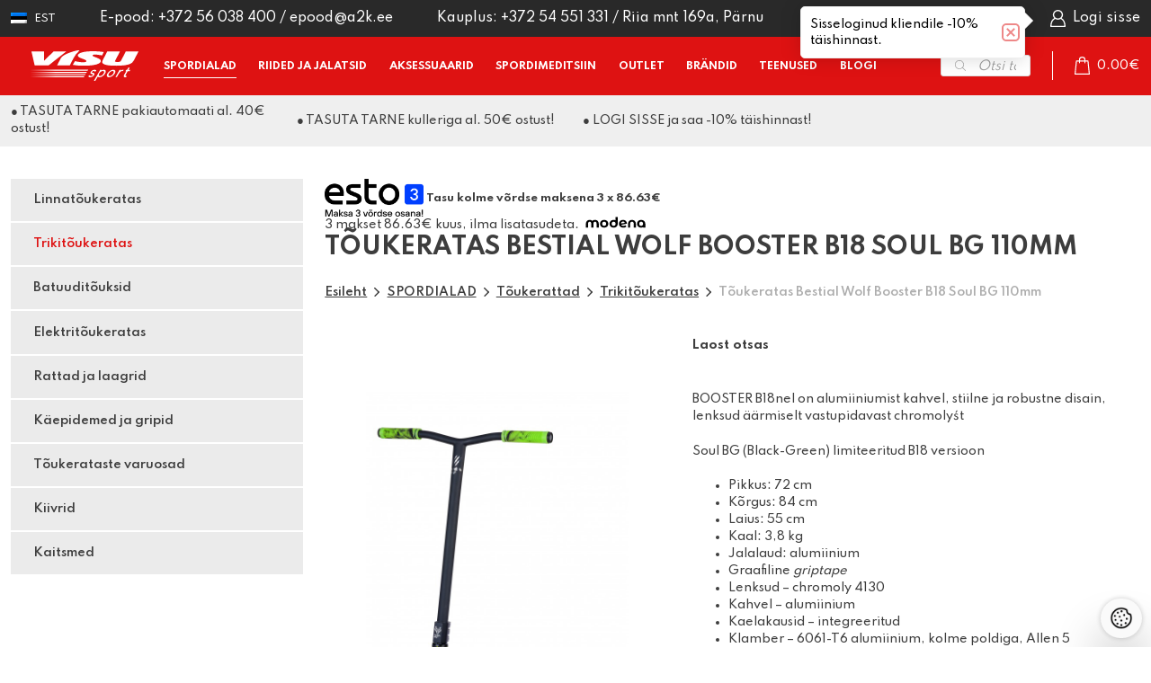

--- FILE ---
content_type: text/html; charset=UTF-8
request_url: https://visu.ee/toode/toukeratas-bw-booster-b18-110mm-soul-bg/
body_size: 35257
content:
<!DOCTYPE html>
<html lang="et" id="html" prefix="og: https://ogp.me/ns#" class="no-js">
<head>
<script>
    window.dataLayer = window.dataLayer || [];
    const consentMode = JSON.parse(localStorage.getItem('consentMode'));

    function gtag() {
        dataLayer.push(arguments);
    }

    function initializeFacebookPixel(consentStatus) {
        ! function(f, b, e, v, n, t, s) {
            if (f.fbq) return;
            n = f.fbq = function() {
                n.callMethod ? n.callMethod.apply(n, arguments) : n.queue.push(arguments);
            };
            if (!f._fbq) f._fbq = n;
            n.push = n;
            n.loaded = !0;
            n.version = '2.0';
            n.queue = [];
            t = b.createElement(e);
            t.async = !0;
            t.src = v;
            s = b.getElementsByTagName(e)[0];
            s.parentNode.insertBefore(t, s);
        }(window, document, 'script', 'https://connect.facebook.net/en_US/fbevents.js');

        if (consentStatus === 'granted') {
            window.fbq && window.fbq('consent', 'grant');
        } else {
            window.fbq && window.fbq('consent', 'revoke');
        }
    }

    if (!consentMode) {
        gtag('consent', 'default', {
            'ad_storage': 'denied',
            'ad_user_data': 'denied',
            'ad_personalization': 'denied',
            'analytics_storage': 'denied',
            'personalization_storage': 'granted',
            'functionality_storage': 'granted',
            'security_storage': 'granted',
        });
        initializeFacebookPixel('revoke');
    } else {
        gtag('consent', 'default', consentMode);
        if (consentMode.ad_storage === 'granted') {
            initializeFacebookPixel('granted');
        } else {
            initializeFacebookPixel('revoke');
        }
    }
</script>
	<!-- Global site tag (gtag.js) - Google Ads: 10941459938 -->
	<script async src="https://www.googletagmanager.com/gtag/js?id=AW-10941459938"></script>
	<script>
	  window.dataLayer = window.dataLayer || [];
	  function gtag(){dataLayer.push(arguments);}
	  gtag('js', new Date());
	  gtag('config', 'AW-10941459938');
	</script>
		<meta charset="utf-8">
	<meta http-equiv="X-UA-Compatible" content="IE=edge">
    <meta name="viewport" content="width=device-width, initial-scale=1.0, maximum-scale=1.0, user-scalable=no" />
    <meta name="format-detection" content="telephone=no">
	<meta name="facebook-domain-verification" content="8gz70vhsxf8c2u6wfsuk1d0evbwnve" />
    <link rel="preconnect" href="https://fonts.googleapis.com">
    <link rel="preconnect" href="https://fonts.gstatic.com" crossorigin>
    
	<link rel="alternate" hreflang="et" href="https://visu.ee/toode/toukeratas-bw-booster-b18-110mm-soul-bg/" />
<link rel="alternate" hreflang="x-default" href="https://visu.ee/toode/toukeratas-bw-booster-b18-110mm-soul-bg/" />

<!-- Google Tag Manager for WordPress by gtm4wp.com -->
<script data-cfasync="false" data-pagespeed-no-defer>
	var gtm4wp_datalayer_name = "dataLayer";
	var dataLayer = dataLayer || [];
	const gtm4wp_use_sku_instead = 0;
	const gtm4wp_currency = 'EUR';
	const gtm4wp_product_per_impression = 10;
	const gtm4wp_clear_ecommerce = false;
	const gtm4wp_datalayer_max_timeout = 2000;
</script>
<!-- End Google Tag Manager for WordPress by gtm4wp.com -->
<!-- Search Engine Optimization by Rank Math PRO - https://rankmath.com/ -->
<title>Tõukeratas Bestial Wolf Booster B18 Soul BG 110mm | Visu Sport</title>
<link data-rocket-preload as="style" href="https://fonts.googleapis.com/css2?family=Spartan:wght@400;500;600;700&#038;display=swap" rel="preload">
<link href="https://fonts.googleapis.com/css2?family=Spartan:wght@400;500;600;700&#038;display=swap" media="print" onload="this.media=&#039;all&#039;" rel="stylesheet">
<noscript data-wpr-hosted-gf-parameters=""><link rel="stylesheet" href="https://fonts.googleapis.com/css2?family=Spartan:wght@400;500;600;700&#038;display=swap"></noscript>
<meta name="robots" content="follow, index, max-snippet:-1, max-video-preview:-1, max-image-preview:large"/>
<link rel="canonical" href="https://visu.ee/toode/toukeratas-bw-booster-b18-110mm-soul-bg/" />
<meta property="og:locale" content="et_EE" />
<meta property="og:type" content="product" />
<meta property="og:title" content="Tõukeratas Bestial Wolf Booster B18 Soul BG 110mm | Visu Sport" />
<meta property="og:description" content="BOOSTER B18nel on alumiiniumist kahvel, stiilne ja robustne disain, lenksud &auml;&auml;rmiselt vastupidavast chromoly&#347;t Soul BG (Black-Green) limiteeritud B18 versioon Pikkus:..." />
<meta property="og:url" content="https://visu.ee/toode/toukeratas-bw-booster-b18-110mm-soul-bg/" />
<meta property="og:site_name" content="Visu Sport" />
<meta property="og:updated_time" content="2026-01-05T10:43:08+02:00" />
<meta property="og:image" content="https://visu.ee/wp-content/uploads/2022/04/booster-b18-limited-edition-soul-bg-black-green.jpg" />
<meta property="og:image:secure_url" content="https://visu.ee/wp-content/uploads/2022/04/booster-b18-limited-edition-soul-bg-black-green.jpg" />
<meta property="og:image:width" content="800" />
<meta property="og:image:height" content="800" />
<meta property="og:image:alt" content="Tõukeratas Bestial Wolf Booster B18 Soul BG 110mm" />
<meta property="og:image:type" content="image/jpeg" />
<meta property="product:price:amount" content="259.9000" />
<meta property="product:price:currency" content="EUR" />
<meta property="product:retailer_item_id" content="36BVBOO18SOULBG" />
<meta name="twitter:card" content="summary_large_image" />
<meta name="twitter:title" content="Tõukeratas Bestial Wolf Booster B18 Soul BG 110mm | Visu Sport" />
<meta name="twitter:description" content="BOOSTER B18nel on alumiiniumist kahvel, stiilne ja robustne disain, lenksud &auml;&auml;rmiselt vastupidavast chromoly&#347;t Soul BG (Black-Green) limiteeritud B18 versioon Pikkus:..." />
<meta name="twitter:image" content="https://visu.ee/wp-content/uploads/2022/04/booster-b18-limited-edition-soul-bg-black-green.jpg" />
<meta name="twitter:label1" content="Price" />
<meta name="twitter:data1" content="259.90&euro;" />
<meta name="twitter:label2" content="Availability" />
<meta name="twitter:data2" content="Laost otsas" />
<script type="application/ld+json" class="rank-math-schema-pro">{"@context":"https://schema.org","@graph":[{"@type":"Organization","@id":"https://visu.ee/#organization","name":"Visu Sport","url":"https://visu.ee","sameAs":["https://www.facebook.com/visuspordipood"],"logo":{"@type":"ImageObject","@id":"https://visu.ee/#logo","url":"https://visu.ee/wp-content/uploads/2024/11/VISU_ee-pun-V2.png","contentUrl":"https://visu.ee/wp-content/uploads/2024/11/VISU_ee-pun-V2.png","caption":"Visu Sport","inLanguage":"et","width":"500","height":"500"}},{"@type":"WebSite","@id":"https://visu.ee/#website","url":"https://visu.ee","name":"Visu Sport","alternateName":"Visu Sport","publisher":{"@id":"https://visu.ee/#organization"},"inLanguage":"et"},{"@type":"ImageObject","@id":"https://visu.ee/wp-content/uploads/2022/04/booster-b18-limited-edition-soul-bg-black-green.jpg","url":"https://visu.ee/wp-content/uploads/2022/04/booster-b18-limited-edition-soul-bg-black-green.jpg","width":"800","height":"800","inLanguage":"et"},{"@type":"ItemPage","@id":"https://visu.ee/toode/toukeratas-bw-booster-b18-110mm-soul-bg/#webpage","url":"https://visu.ee/toode/toukeratas-bw-booster-b18-110mm-soul-bg/","name":"T\u00f5ukeratas Bestial Wolf Booster B18 Soul BG 110mm | Visu Sport","datePublished":"2022-04-13T06:37:50+03:00","dateModified":"2026-01-05T10:43:08+02:00","isPartOf":{"@id":"https://visu.ee/#website"},"primaryImageOfPage":{"@id":"https://visu.ee/wp-content/uploads/2022/04/booster-b18-limited-edition-soul-bg-black-green.jpg"},"inLanguage":"et"},{"@type":"Product","name":"T\u00f5ukeratas Bestial Wolf Booster B18 Soul BG 110mm | Visu Sport","sku":"36BVBOO18SOULBG","category":"SPORDIALAD &gt; T\u00f5ukerattad &gt; Trikit\u00f5ukeratas","mainEntityOfPage":{"@id":"https://visu.ee/toode/toukeratas-bw-booster-b18-110mm-soul-bg/#webpage"},"weight":{"@type":"QuantitativeValue","unitCode":"KGM","value":"20"},"image":[{"@type":"ImageObject","url":"https://visu.ee/wp-content/uploads/2022/04/booster-b18-limited-edition-soul-bg-black-green.jpg","height":"800","width":"800"},{"@type":"ImageObject","url":"https://visu.ee/wp-content/uploads/2022/04/booster-b18-limited-edition-soul-bg-black-green-2.jpg","height":"800","width":"800"},{"@type":"ImageObject","url":"https://visu.ee/wp-content/uploads/2022/04/booster-b18-limited-edition-soul-bg-black-green-1.jpg","height":"800","width":"800"},{"@type":"ImageObject","url":"https://visu.ee/wp-content/uploads/2022/04/booster-b18-limited-edition-soul-bg-black-green-4.jpg","height":"800","width":"800"},{"@type":"ImageObject","url":"https://visu.ee/wp-content/uploads/2022/04/booster-b18-limited-edition-soul-bg-black-green-3.jpg","height":"800","width":"800"}],"offers":{"@type":"Offer","price":"259.90","priceCurrency":"EUR","priceValidUntil":"2027-12-31","availability":"https://schema.org/OutOfStock","itemCondition":"NewCondition","url":"https://visu.ee/toode/toukeratas-bw-booster-b18-110mm-soul-bg/","seller":{"@type":"Organization","@id":"https://visu.ee/","name":"Visu Sport","url":"https://visu.ee","logo":"https://visu.ee/wp-content/uploads/2024/11/VISU_ee-pun-V2.png"},"priceSpecification":{"price":"259.9000","priceCurrency":"EUR","valueAddedTaxIncluded":"true"}},"@id":"https://visu.ee/toode/toukeratas-bw-booster-b18-110mm-soul-bg/#richSnippet"}]}</script>
<!-- /Rank Math WordPress SEO plugin -->

<link rel='dns-prefetch' href='//cdn.jsdelivr.net' />
<link rel='dns-prefetch' href='//capi-automation.s3.us-east-2.amazonaws.com' />
<link href='https://fonts.gstatic.com' crossorigin rel='preconnect' />
<link rel="alternate" title="oEmbed (JSON)" type="application/json+oembed" href="https://visu.ee/wp-json/oembed/1.0/embed?url=https%3A%2F%2Fvisu.ee%2Ftoode%2Ftoukeratas-bw-booster-b18-110mm-soul-bg%2F" />
<link rel="alternate" title="oEmbed (XML)" type="text/xml+oembed" href="https://visu.ee/wp-json/oembed/1.0/embed?url=https%3A%2F%2Fvisu.ee%2Ftoode%2Ftoukeratas-bw-booster-b18-110mm-soul-bg%2F&#038;format=xml" />
<style id='wp-img-auto-sizes-contain-inline-css' type='text/css'>
img:is([sizes=auto i],[sizes^="auto," i]){contain-intrinsic-size:3000px 1500px}
/*# sourceURL=wp-img-auto-sizes-contain-inline-css */
</style>
<link data-minify="1" rel='stylesheet' id='font-awesome-css' href='https://visu.ee/wp-content/cache/min/1/wp-content/plugins/woocommerce-ajax-filters/berocket/assets/css/font-awesome.min.css?ver=1767597946' type='text/css' media='all' />
<link data-minify="1" rel='stylesheet' id='woosb-blocks-css' href='https://visu.ee/wp-content/cache/min/1/wp-content/plugins/woo-product-bundle-premium/assets/css/blocks.css?ver=1767597946' type='text/css' media='all' />
<link data-minify="1" rel='stylesheet' id='acfwf-wc-cart-block-integration-css' href='https://visu.ee/wp-content/cache/min/1/wp-content/plugins/advanced-coupons-for-woocommerce-free/dist/assets/index-467dde24.css?ver=1767597946' type='text/css' media='all' />
<link data-minify="1" rel='stylesheet' id='acfwf-wc-checkout-block-integration-css' href='https://visu.ee/wp-content/cache/min/1/wp-content/plugins/advanced-coupons-for-woocommerce-free/dist/assets/index-2a7d8588.css?ver=1767597946' type='text/css' media='all' />
<link rel='stylesheet' id='berocket_aapf_widget-style-css' href='https://visu.ee/wp-content/plugins/woocommerce-ajax-filters/assets/frontend/css/fullmain.min.css?ver=3.1.9.4' type='text/css' media='all' />
<link rel='stylesheet' id='wp-block-library-css' href='https://visu.ee/wp-includes/css/dist/block-library/style.min.css?ver=6.9' type='text/css' media='all' />
<style id='global-styles-inline-css' type='text/css'>
:root{--wp--preset--aspect-ratio--square: 1;--wp--preset--aspect-ratio--4-3: 4/3;--wp--preset--aspect-ratio--3-4: 3/4;--wp--preset--aspect-ratio--3-2: 3/2;--wp--preset--aspect-ratio--2-3: 2/3;--wp--preset--aspect-ratio--16-9: 16/9;--wp--preset--aspect-ratio--9-16: 9/16;--wp--preset--color--black: #000000;--wp--preset--color--cyan-bluish-gray: #abb8c3;--wp--preset--color--white: #ffffff;--wp--preset--color--pale-pink: #f78da7;--wp--preset--color--vivid-red: #cf2e2e;--wp--preset--color--luminous-vivid-orange: #ff6900;--wp--preset--color--luminous-vivid-amber: #fcb900;--wp--preset--color--light-green-cyan: #7bdcb5;--wp--preset--color--vivid-green-cyan: #00d084;--wp--preset--color--pale-cyan-blue: #8ed1fc;--wp--preset--color--vivid-cyan-blue: #0693e3;--wp--preset--color--vivid-purple: #9b51e0;--wp--preset--color--theme-primary: hsl(0, 85%, 47%);--wp--preset--color--theme-secondary: hsl(0, 0%, 92%);--wp--preset--gradient--vivid-cyan-blue-to-vivid-purple: linear-gradient(135deg,rgb(6,147,227) 0%,rgb(155,81,224) 100%);--wp--preset--gradient--light-green-cyan-to-vivid-green-cyan: linear-gradient(135deg,rgb(122,220,180) 0%,rgb(0,208,130) 100%);--wp--preset--gradient--luminous-vivid-amber-to-luminous-vivid-orange: linear-gradient(135deg,rgb(252,185,0) 0%,rgb(255,105,0) 100%);--wp--preset--gradient--luminous-vivid-orange-to-vivid-red: linear-gradient(135deg,rgb(255,105,0) 0%,rgb(207,46,46) 100%);--wp--preset--gradient--very-light-gray-to-cyan-bluish-gray: linear-gradient(135deg,rgb(238,238,238) 0%,rgb(169,184,195) 100%);--wp--preset--gradient--cool-to-warm-spectrum: linear-gradient(135deg,rgb(74,234,220) 0%,rgb(151,120,209) 20%,rgb(207,42,186) 40%,rgb(238,44,130) 60%,rgb(251,105,98) 80%,rgb(254,248,76) 100%);--wp--preset--gradient--blush-light-purple: linear-gradient(135deg,rgb(255,206,236) 0%,rgb(152,150,240) 100%);--wp--preset--gradient--blush-bordeaux: linear-gradient(135deg,rgb(254,205,165) 0%,rgb(254,45,45) 50%,rgb(107,0,62) 100%);--wp--preset--gradient--luminous-dusk: linear-gradient(135deg,rgb(255,203,112) 0%,rgb(199,81,192) 50%,rgb(65,88,208) 100%);--wp--preset--gradient--pale-ocean: linear-gradient(135deg,rgb(255,245,203) 0%,rgb(182,227,212) 50%,rgb(51,167,181) 100%);--wp--preset--gradient--electric-grass: linear-gradient(135deg,rgb(202,248,128) 0%,rgb(113,206,126) 100%);--wp--preset--gradient--midnight: linear-gradient(135deg,rgb(2,3,129) 0%,rgb(40,116,252) 100%);--wp--preset--font-size--small: 14px;--wp--preset--font-size--medium: 24px;--wp--preset--font-size--large: 32px;--wp--preset--font-size--x-large: 42px;--wp--preset--font-size--huge: 40px;--wp--preset--spacing--20: 0.44rem;--wp--preset--spacing--30: 0.67rem;--wp--preset--spacing--40: 1rem;--wp--preset--spacing--50: 1.5rem;--wp--preset--spacing--60: 2.25rem;--wp--preset--spacing--70: 3.38rem;--wp--preset--spacing--80: 5.06rem;--wp--preset--shadow--natural: 6px 6px 9px rgba(0, 0, 0, 0.2);--wp--preset--shadow--deep: 12px 12px 50px rgba(0, 0, 0, 0.4);--wp--preset--shadow--sharp: 6px 6px 0px rgba(0, 0, 0, 0.2);--wp--preset--shadow--outlined: 6px 6px 0px -3px rgb(255, 255, 255), 6px 6px rgb(0, 0, 0);--wp--preset--shadow--crisp: 6px 6px 0px rgb(0, 0, 0);}:where(.is-layout-flex){gap: 0.5em;}:where(.is-layout-grid){gap: 0.5em;}body .is-layout-flex{display: flex;}.is-layout-flex{flex-wrap: wrap;align-items: center;}.is-layout-flex > :is(*, div){margin: 0;}body .is-layout-grid{display: grid;}.is-layout-grid > :is(*, div){margin: 0;}:where(.wp-block-columns.is-layout-flex){gap: 2em;}:where(.wp-block-columns.is-layout-grid){gap: 2em;}:where(.wp-block-post-template.is-layout-flex){gap: 1.25em;}:where(.wp-block-post-template.is-layout-grid){gap: 1.25em;}.has-black-color{color: var(--wp--preset--color--black) !important;}.has-cyan-bluish-gray-color{color: var(--wp--preset--color--cyan-bluish-gray) !important;}.has-white-color{color: var(--wp--preset--color--white) !important;}.has-pale-pink-color{color: var(--wp--preset--color--pale-pink) !important;}.has-vivid-red-color{color: var(--wp--preset--color--vivid-red) !important;}.has-luminous-vivid-orange-color{color: var(--wp--preset--color--luminous-vivid-orange) !important;}.has-luminous-vivid-amber-color{color: var(--wp--preset--color--luminous-vivid-amber) !important;}.has-light-green-cyan-color{color: var(--wp--preset--color--light-green-cyan) !important;}.has-vivid-green-cyan-color{color: var(--wp--preset--color--vivid-green-cyan) !important;}.has-pale-cyan-blue-color{color: var(--wp--preset--color--pale-cyan-blue) !important;}.has-vivid-cyan-blue-color{color: var(--wp--preset--color--vivid-cyan-blue) !important;}.has-vivid-purple-color{color: var(--wp--preset--color--vivid-purple) !important;}.has-black-background-color{background-color: var(--wp--preset--color--black) !important;}.has-cyan-bluish-gray-background-color{background-color: var(--wp--preset--color--cyan-bluish-gray) !important;}.has-white-background-color{background-color: var(--wp--preset--color--white) !important;}.has-pale-pink-background-color{background-color: var(--wp--preset--color--pale-pink) !important;}.has-vivid-red-background-color{background-color: var(--wp--preset--color--vivid-red) !important;}.has-luminous-vivid-orange-background-color{background-color: var(--wp--preset--color--luminous-vivid-orange) !important;}.has-luminous-vivid-amber-background-color{background-color: var(--wp--preset--color--luminous-vivid-amber) !important;}.has-light-green-cyan-background-color{background-color: var(--wp--preset--color--light-green-cyan) !important;}.has-vivid-green-cyan-background-color{background-color: var(--wp--preset--color--vivid-green-cyan) !important;}.has-pale-cyan-blue-background-color{background-color: var(--wp--preset--color--pale-cyan-blue) !important;}.has-vivid-cyan-blue-background-color{background-color: var(--wp--preset--color--vivid-cyan-blue) !important;}.has-vivid-purple-background-color{background-color: var(--wp--preset--color--vivid-purple) !important;}.has-black-border-color{border-color: var(--wp--preset--color--black) !important;}.has-cyan-bluish-gray-border-color{border-color: var(--wp--preset--color--cyan-bluish-gray) !important;}.has-white-border-color{border-color: var(--wp--preset--color--white) !important;}.has-pale-pink-border-color{border-color: var(--wp--preset--color--pale-pink) !important;}.has-vivid-red-border-color{border-color: var(--wp--preset--color--vivid-red) !important;}.has-luminous-vivid-orange-border-color{border-color: var(--wp--preset--color--luminous-vivid-orange) !important;}.has-luminous-vivid-amber-border-color{border-color: var(--wp--preset--color--luminous-vivid-amber) !important;}.has-light-green-cyan-border-color{border-color: var(--wp--preset--color--light-green-cyan) !important;}.has-vivid-green-cyan-border-color{border-color: var(--wp--preset--color--vivid-green-cyan) !important;}.has-pale-cyan-blue-border-color{border-color: var(--wp--preset--color--pale-cyan-blue) !important;}.has-vivid-cyan-blue-border-color{border-color: var(--wp--preset--color--vivid-cyan-blue) !important;}.has-vivid-purple-border-color{border-color: var(--wp--preset--color--vivid-purple) !important;}.has-vivid-cyan-blue-to-vivid-purple-gradient-background{background: var(--wp--preset--gradient--vivid-cyan-blue-to-vivid-purple) !important;}.has-light-green-cyan-to-vivid-green-cyan-gradient-background{background: var(--wp--preset--gradient--light-green-cyan-to-vivid-green-cyan) !important;}.has-luminous-vivid-amber-to-luminous-vivid-orange-gradient-background{background: var(--wp--preset--gradient--luminous-vivid-amber-to-luminous-vivid-orange) !important;}.has-luminous-vivid-orange-to-vivid-red-gradient-background{background: var(--wp--preset--gradient--luminous-vivid-orange-to-vivid-red) !important;}.has-very-light-gray-to-cyan-bluish-gray-gradient-background{background: var(--wp--preset--gradient--very-light-gray-to-cyan-bluish-gray) !important;}.has-cool-to-warm-spectrum-gradient-background{background: var(--wp--preset--gradient--cool-to-warm-spectrum) !important;}.has-blush-light-purple-gradient-background{background: var(--wp--preset--gradient--blush-light-purple) !important;}.has-blush-bordeaux-gradient-background{background: var(--wp--preset--gradient--blush-bordeaux) !important;}.has-luminous-dusk-gradient-background{background: var(--wp--preset--gradient--luminous-dusk) !important;}.has-pale-ocean-gradient-background{background: var(--wp--preset--gradient--pale-ocean) !important;}.has-electric-grass-gradient-background{background: var(--wp--preset--gradient--electric-grass) !important;}.has-midnight-gradient-background{background: var(--wp--preset--gradient--midnight) !important;}.has-small-font-size{font-size: var(--wp--preset--font-size--small) !important;}.has-medium-font-size{font-size: var(--wp--preset--font-size--medium) !important;}.has-large-font-size{font-size: var(--wp--preset--font-size--large) !important;}.has-x-large-font-size{font-size: var(--wp--preset--font-size--x-large) !important;}
/*# sourceURL=global-styles-inline-css */
</style>

<style id='classic-theme-styles-inline-css' type='text/css'>
/*! This file is auto-generated */
.wp-block-button__link{color:#fff;background-color:#32373c;border-radius:9999px;box-shadow:none;text-decoration:none;padding:calc(.667em + 2px) calc(1.333em + 2px);font-size:1.125em}.wp-block-file__button{background:#32373c;color:#fff;text-decoration:none}
/*# sourceURL=/wp-includes/css/classic-themes.min.css */
</style>
<link data-minify="1" rel='stylesheet' id='pb-accordion-blocks-style-css' href='https://visu.ee/wp-content/cache/min/1/wp-content/plugins/accordion-blocks/build/index.css?ver=1767597946' type='text/css' media='all' />
<link data-minify="1" rel='stylesheet' id='country-code-selector-css' href='https://visu.ee/wp-content/cache/min/1/npm/intl-tel-input@18.1.1/build/css/intlTelInput.css?ver=1767597946' type='text/css' media='all' />
<link data-minify="1" rel='stylesheet' id='smaily_for_woocommerce-front_style-css' href='https://visu.ee/wp-content/cache/min/1/wp-content/plugins/smaily-for-woocommerce/static/front-style.css?ver=1767597946' type='text/css' media='all' />
<link data-minify="1" rel='stylesheet' id='smntcswcqb-style-css' href='https://visu.ee/wp-content/cache/min/1/wp-content/plugins/smntcs-woocommerce-quantity-buttons/style.css?ver=1767597946' type='text/css' media='screen' />
<style id='woocommerce-inline-inline-css' type='text/css'>
.woocommerce form .form-row .required { visibility: visible; }
/*# sourceURL=woocommerce-inline-inline-css */
</style>
<link data-minify="1" rel='stylesheet' id='montonio-style-css' href='https://visu.ee/wp-content/cache/min/1/wp-content/plugins/montonio-for-woocommerce/assets/css/montonio-style.css?ver=1767597946' type='text/css' media='all' />
<link data-minify="1" rel='stylesheet' id='woo-variation-gallery-slider-css' href='https://visu.ee/wp-content/cache/min/1/wp-content/plugins/woo-variation-gallery/assets/css/slick.min.css?ver=1767597946' type='text/css' media='all' />
<link data-minify="1" rel='stylesheet' id='dashicons-css' href='https://visu.ee/wp-content/cache/min/1/wp-includes/css/dashicons.min.css?ver=1767597946' type='text/css' media='all' />
<link rel='stylesheet' id='woo-variation-gallery-css' href='https://visu.ee/wp-content/plugins/woo-variation-gallery/assets/css/frontend.min.css?ver=1742976072' type='text/css' media='all' />
<style id='woo-variation-gallery-inline-css' type='text/css'>
:root {--wvg-thumbnail-item: 4;--wvg-thumbnail-item-gap: 0px;--wvg-single-image-size: 600px;--wvg-gallery-width: 30%;--wvg-gallery-margin: 30px;}/* Default Width */.woo-variation-product-gallery {max-width: 30% !important;width: 100%;}/* Medium Devices, Desktops *//* Small Devices, Tablets */@media only screen and (max-width: 768px) {.woo-variation-product-gallery {width: 720px;max-width: 100% !important;}}/* Extra Small Devices, Phones */@media only screen and (max-width: 480px) {.woo-variation-product-gallery {width: 320px;max-width: 100% !important;}}
/*# sourceURL=woo-variation-gallery-inline-css */
</style>
<link rel='stylesheet' id='woo-variation-swatches-css' href='https://visu.ee/wp-content/plugins/woo-variation-swatches/assets/css/frontend.min.css?ver=1677754656' type='text/css' media='all' />
<style id='woo-variation-swatches-inline-css' type='text/css'>
:root {
--wvs-tick:url("data:image/svg+xml;utf8,%3Csvg filter='drop-shadow(0px 0px 2px rgb(0 0 0 / .8))' xmlns='http://www.w3.org/2000/svg'  viewBox='0 0 30 30'%3E%3Cpath fill='none' stroke='%23ffffff' stroke-linecap='round' stroke-linejoin='round' stroke-width='4' d='M4 16L11 23 27 7'/%3E%3C/svg%3E");

--wvs-cross:url("data:image/svg+xml;utf8,%3Csvg filter='drop-shadow(0px 0px 5px rgb(255 255 255 / .6))' xmlns='http://www.w3.org/2000/svg' width='72px' height='72px' viewBox='0 0 24 24'%3E%3Cpath fill='none' stroke='%23ff0000' stroke-linecap='round' stroke-width='0.6' d='M5 5L19 19M19 5L5 19'/%3E%3C/svg%3E");
--wvs-position:center;
--wvs-single-product-large-item-width:40px;
--wvs-single-product-large-item-height:40px;
--wvs-single-product-large-item-font-size:16px;
--wvs-single-product-item-width:60px;
--wvs-single-product-item-height:60px;
--wvs-single-product-item-font-size:16px;
--wvs-archive-product-item-width:30px;
--wvs-archive-product-item-height:30px;
--wvs-archive-product-item-font-size:12px;
--wvs-tooltip-background-color:#303030;
--wvs-tooltip-text-color:#ffffff;
--wvs-item-box-shadow:0 0 0 1px rgba(0, 0, 0, 0.3);
--wvs-item-background-color:#FFFFFF;
--wvs-item-text-color:#000000;
--wvs-hover-item-box-shadow:0 0 0 3px #000000;
--wvs-hover-item-background-color:#FFFFFF;
--wvs-hover-item-text-color:#000000;
--wvs-selected-item-box-shadow:0 0 0 2px #000000;
--wvs-selected-item-background-color:#FFFFFF;
--wvs-selected-item-text-color:#000000}
/*# sourceURL=woo-variation-swatches-inline-css */
</style>
<link data-minify="1" rel='stylesheet' id='brands-styles-css' href='https://visu.ee/wp-content/cache/min/1/wp-content/plugins/woocommerce/assets/css/brands.css?ver=1767597946' type='text/css' media='all' />
<link data-minify="1" rel='stylesheet' id='woosb-frontend-css' href='https://visu.ee/wp-content/cache/min/1/wp-content/plugins/woo-product-bundle-premium/assets/css/frontend.css?ver=1767597946' type='text/css' media='all' />
<link rel='stylesheet' id='dgwt-wcas-style-css' href='https://visu.ee/wp-content/plugins/ajax-search-for-woocommerce/assets/css/style.min.css?ver=1.32.1' type='text/css' media='all' />
<link data-minify="1" rel='stylesheet' id='premmerce-brands-css' href='https://visu.ee/wp-content/cache/min/1/wp-content/plugins/premmerce-woocommerce-brands/assets/frontend/css/premmerce-brands.css?ver=1767597946' type='text/css' media='all' />
<link rel='stylesheet' id='select2-css' href='https://visu.ee/wp-content/plugins/woocommerce-ajax-filters/assets/frontend/css/select2.min.css?ver=6.9' type='text/css' media='all' />
<link data-minify="1" rel='stylesheet' id='woovr-frontend-css' href='https://visu.ee/wp-content/cache/min/1/wp-content/plugins/wpc-variations-radio-buttons/assets/css/frontend.css?ver=1767597946' type='text/css' media='all' />
<link data-minify="1" rel='stylesheet' id='woo_discount_pro_style-css' href='https://visu.ee/wp-content/cache/min/1/wp-content/plugins/woo-discount-rules-pro/Assets/Css/awdr_style.css?ver=1767597946' type='text/css' media='all' />
<link data-minify="1" rel='stylesheet' id='bootstrap-css' href='https://visu.ee/wp-content/cache/min/1/wp-content/themes/visu21/theme/css/bootstrap.css?ver=1767597946' type='text/css' media='all' />
<link data-minify="1" rel='stylesheet' id='ama-css' href='https://visu.ee/wp-content/cache/min/1/wp-content/themes/visu21/theme/css/theme.css?ver=1767597946' type='text/css' media='all' />
<link data-minify="1" rel='stylesheet' id='ari-fancybox-css' href='https://visu.ee/wp-content/cache/min/1/wp-content/plugins/ari-fancy-lightbox/assets/fancybox/jquery.fancybox.min.css?ver=1767597946' type='text/css' media='all' />
<script type="text/template" id="tmpl-variation-template">
	<div class="woocommerce-variation-description">{{{ data.variation.variation_description }}}</div>
	<div class="woocommerce-variation-price">{{{ data.variation.price_html }}}</div>
	<div class="woocommerce-variation-availability">{{{ data.variation.availability_html }}}</div>
</script>
<script type="text/template" id="tmpl-unavailable-variation-template">
	<p role="alert">Palun vali suurus!</p>
</script>
<script type="text/javascript">
            window._nslDOMReady = (function () {
                const executedCallbacks = new Set();
            
                return function (callback) {
                    /**
                    * Third parties might dispatch DOMContentLoaded events, so we need to ensure that we only run our callback once!
                    */
                    if (executedCallbacks.has(callback)) return;
            
                    const wrappedCallback = function () {
                        if (executedCallbacks.has(callback)) return;
                        executedCallbacks.add(callback);
                        callback();
                    };
            
                    if (document.readyState === "complete" || document.readyState === "interactive") {
                        wrappedCallback();
                    } else {
                        document.addEventListener("DOMContentLoaded", wrappedCallback);
                    }
                };
            })();
        </script><script src="https://visu.ee/wp-includes/js/jquery/jquery.min.js?ver=3.7.1" id="jquery-core-js"></script>
<script src="https://visu.ee/wp-includes/js/jquery/jquery-migrate.min.js?ver=3.4.1" id="jquery-migrate-js"></script>
<script id="wpml-cookie-js-extra">
var wpml_cookies = {"wp-wpml_current_language":{"value":"et","expires":1,"path":"/"}};
var wpml_cookies = {"wp-wpml_current_language":{"value":"et","expires":1,"path":"/"}};
//# sourceURL=wpml-cookie-js-extra
</script>
<script src="https://visu.ee/wp-content/plugins/sitepress-multilingual-cms/res/js/cookies/language-cookie.js?ver=486900" id="wpml-cookie-js" defer data-wp-strategy="defer"></script>
<script src="https://cdn.jsdelivr.net/npm/intl-tel-input@18.1.1/build/js/intlTelInput.min.js?ver=1.7" id="country-code-selector-js"></script>
<script id="wc-single-product-js-extra">
var wc_single_product_params = {"i18n_required_rating_text":"Palun vali hinnang","i18n_rating_options":["1 of 5 stars","2 of 5 stars","3 of 5 stars","4 of 5 stars","5 of 5 stars"],"i18n_product_gallery_trigger_text":"View full-screen image gallery","review_rating_required":"yes","flexslider":{"rtl":false,"animation":"slide","smoothHeight":true,"directionNav":false,"controlNav":"thumbnails","slideshow":false,"animationSpeed":500,"animationLoop":false,"allowOneSlide":false},"zoom_enabled":"","zoom_options":[],"photoswipe_enabled":"","photoswipe_options":{"shareEl":false,"closeOnScroll":false,"history":false,"hideAnimationDuration":0,"showAnimationDuration":0},"flexslider_enabled":""};
//# sourceURL=wc-single-product-js-extra
</script>
<script src="https://visu.ee/wp-content/plugins/woocommerce/assets/js/frontend/single-product.min.js?ver=10.4.3" id="wc-single-product-js" defer data-wp-strategy="defer"></script>
<script src="https://visu.ee/wp-content/plugins/woocommerce/assets/js/jquery-blockui/jquery.blockUI.min.js?ver=2.7.0-wc.10.4.3" id="wc-jquery-blockui-js" data-wp-strategy="defer"></script>
<script src="https://visu.ee/wp-content/plugins/woocommerce/assets/js/js-cookie/js.cookie.min.js?ver=2.1.4-wc.10.4.3" id="wc-js-cookie-js" defer data-wp-strategy="defer"></script>
<script id="woocommerce-js-extra">
var woocommerce_params = {"ajax_url":"/wp-admin/admin-ajax.php","wc_ajax_url":"/?wc-ajax=%%endpoint%%","i18n_password_show":"Show password","i18n_password_hide":"Hide password"};
//# sourceURL=woocommerce-js-extra
</script>
<script src="https://visu.ee/wp-content/plugins/woocommerce/assets/js/frontend/woocommerce.min.js?ver=10.4.3" id="woocommerce-js" defer data-wp-strategy="defer"></script>
<script src="https://visu.ee/wp-content/plugins/sitepress-multilingual-cms/templates/language-switchers/legacy-dropdown-click/script.min.js?ver=1" id="wpml-legacy-dropdown-click-0-js"></script>
<script id="ari-fancybox-js-extra">
var ARI_FANCYBOX = {"lightbox":{"animationEffect":"fade","toolbar":true,"buttons":["close"],"backFocus":false,"trapFocus":false,"video":{"autoStart":false},"thumbs":{"hideOnClose":false},"touch":{"vertical":true,"momentum":true},"preventCaptionOverlap":false,"hideScrollbar":false,"lang":"custom","i18n":{"custom":{"PREV":"Previous","NEXT":"Next","PLAY_START":"Start slideshow (P)","PLAY_STOP":"Stop slideshow (P)","FULL_SCREEN":"Full screen (F)","THUMBS":"Thumbnails (G)","ZOOM":"Zoom","CLOSE":"Close (Esc)","ERROR":"The requested content cannot be loaded. \u003Cbr/\u003E Please try again later."}}},"convert":{"wp_gallery":{"convert_attachment_links":true},"images":{"convert":true,"post_grouping":true},"woocommerce":{"convert":true}},"mobile":{},"slideshow":{},"deeplinking":{"enabled":false},"integration":{},"share":{"enabled":false,"buttons":{"facebook":{"enabled":false},"twitter":{"enabled":false},"gplus":{"enabled":false},"pinterest":{"enabled":false},"linkedin":{"enabled":false},"vk":{"enabled":false},"email":{"enabled":false},"download":{"enabled":false}},"ignoreTypes":[]},"comments":{"showOnStart":false,"supportedTypes":null},"protect":{},"extra":{},"viewers":{"pdfjs":{"url":"https://visu.ee/wp-content/plugins/ari-fancy-lightbox/assets/pdfjs/web/viewer.html"}},"messages":{"share_facebook_title":"Share on Facebook","share_twitter_title":"Share on Twitter","share_gplus_title":"Share on Google+","share_pinterest_title":"Share on Pinterest","share_linkedin_title":"Share on LinkedIn","share_vk_title":"Share on VK","share_email_title":"Send by e-mail","download_title":"Download","comments":"Comments"}};
//# sourceURL=ari-fancybox-js-extra
</script>
<script src="https://visu.ee/wp-content/plugins/ari-fancy-lightbox/assets/fancybox/jquery.fancybox.min.js?ver=1.8.20" id="ari-fancybox-js"></script>
<link rel="https://api.w.org/" href="https://visu.ee/wp-json/" /><link rel="alternate" title="JSON" type="application/json" href="https://visu.ee/wp-json/wp/v2/product/37632" /><meta name="generator" content="Advanced Coupons for WooCommerce Free v4.7.1" />        <script>
            (function ($) {
                const styles = `
                .monthly_payment {
                    font-size: 12px;
                }
                .products .product .esto_calculator {
                    margin-bottom: 16px;
                }
            `;
                const styleSheet = document.createElement('style');
                styleSheet.type = 'text/css';
                styleSheet.innerText = styles;
                document.head.appendChild(styleSheet);
            })(jQuery);
        </script>
        <style></style><style type="text/css">BODY .fancybox-container{z-index:200000}BODY .fancybox-is-open .fancybox-bg{opacity:0.87}BODY .fancybox-bg {background-color:#0f0f11}BODY .fancybox-thumbs {background-color:#ffffff}</style>
<!-- Google Tag Manager for WordPress by gtm4wp.com -->
<!-- GTM Container placement set to automatic -->
<script data-cfasync="false" data-pagespeed-no-defer>
	var dataLayer_content = {"pagePostType":"product","pagePostType2":"single-product","pagePostAuthor":"admin","productRatingCounts":[],"productAverageRating":0,"productReviewCount":0,"productType":"simple","productIsVariable":0};
	dataLayer.push( dataLayer_content );
</script>
<script data-cfasync="false" data-pagespeed-no-defer>
(function(w,d,s,l,i){w[l]=w[l]||[];w[l].push({'gtm.start':
new Date().getTime(),event:'gtm.js'});var f=d.getElementsByTagName(s)[0],
j=d.createElement(s),dl=l!='dataLayer'?'&l='+l:'';j.async=true;j.src=
'//www.googletagmanager.com/gtm.js?id='+i+dl;f.parentNode.insertBefore(j,f);
})(window,document,'script','dataLayer','GTM-NHKNL9Q4');
</script>
<!-- End Google Tag Manager for WordPress by gtm4wp.com -->		<style>
			.dgwt-wcas-ico-magnifier,.dgwt-wcas-ico-magnifier-handler{max-width:20px}.dgwt-wcas-search-wrapp{max-width:200px}		</style>
			<noscript><style>.woocommerce-product-gallery{ opacity: 1 !important; }</style></noscript>
				<script  type="text/javascript">
				!function(f,b,e,v,n,t,s){if(f.fbq)return;n=f.fbq=function(){n.callMethod?
					n.callMethod.apply(n,arguments):n.queue.push(arguments)};if(!f._fbq)f._fbq=n;
					n.push=n;n.loaded=!0;n.version='2.0';n.queue=[];t=b.createElement(e);t.async=!0;
					t.src=v;s=b.getElementsByTagName(e)[0];s.parentNode.insertBefore(t,s)}(window,
					document,'script','https://connect.facebook.net/en_US/fbevents.js');
			</script>
			<!-- WooCommerce Facebook Integration Begin -->
			<script  type="text/javascript">

				fbq('init', '2725978364309054', {}, {
    "agent": "woocommerce_0-10.4.3-3.5.15"
});

				document.addEventListener( 'DOMContentLoaded', function() {
					// Insert placeholder for events injected when a product is added to the cart through AJAX.
					document.body.insertAdjacentHTML( 'beforeend', '<div class=\"wc-facebook-pixel-event-placeholder\"></div>' );
				}, false );

			</script>
			<!-- WooCommerce Facebook Integration End -->
			<link rel="modulepreload" href="https://visu.ee/wp-content/plugins/advanced-coupons-for-woocommerce-free/dist/common/NoticesPlugin.12346420.js"  /><link rel="modulepreload" href="https://visu.ee/wp-content/plugins/advanced-coupons-for-woocommerce-free/dist/common/sanitize.7727159a.js"  /><link rel="modulepreload" href="https://visu.ee/wp-content/plugins/advanced-coupons-for-woocommerce/dist/common/NoticesPlugin.cbb0e416.js"  /><link rel="modulepreload" href="https://visu.ee/wp-content/plugins/advanced-coupons-for-woocommerce-free/dist/common/NoticesPlugin.12346420.js"  /><link rel="modulepreload" href="https://visu.ee/wp-content/plugins/advanced-coupons-for-woocommerce-free/dist/common/sanitize.7727159a.js"  /><link rel="modulepreload" href="https://visu.ee/wp-content/plugins/advanced-coupons-for-woocommerce/dist/common/NoticesPlugin.cbb0e416.js"  /><link rel="icon" href="https://visu.ee/wp-content/uploads/2024/07/cropped-VISU_ee-pun-V2-32x32.png" sizes="32x32" />
<link rel="icon" href="https://visu.ee/wp-content/uploads/2024/07/cropped-VISU_ee-pun-V2-192x192.png" sizes="192x192" />
<link rel="apple-touch-icon" href="https://visu.ee/wp-content/uploads/2024/07/cropped-VISU_ee-pun-V2-180x180.png" />
<meta name="msapplication-TileImage" content="https://visu.ee/wp-content/uploads/2024/07/cropped-VISU_ee-pun-V2-270x270.png" />
<noscript><style id="rocket-lazyload-nojs-css">.rll-youtube-player, [data-lazy-src]{display:none !important;}</style></noscript><link data-minify="1" rel='stylesheet' id='wc-blocks-style-css' href='https://visu.ee/wp-content/cache/min/1/wp-content/plugins/woocommerce/assets/client/blocks/wc-blocks.css?ver=1767597946' type='text/css' media='all' />
<meta name="generator" content="WP Rocket 3.20.2" data-wpr-features="wpr_lazyload_images wpr_image_dimensions wpr_minify_css wpr_preload_links wpr_desktop" /></head>
<body class="wp-singular product-template-default single single-product postid-37632 wp-theme-visu21 theme-visu21 woocommerce woocommerce-page woocommerce-demo-store woocommerce-no-js woo-variation-gallery woo-variation-gallery-theme-visu21 woo-variation-swatches wvs-behavior-hide wvs-theme-visu21 wvs-tooltip">
<div data-rocket-location-hash="99bb46786fd5bd31bcd7bdc067ad247a" id="wrapper">
<header data-rocket-location-hash="50ce0386802158140b8a98ef61c03bb8" id="header" role="header" class="position-fixed w-100">
    <a class="d-flex flex-wrap align-items-center position-absolute h-logo" href="https://visu.ee">
        <svg xmlns="http://www.w3.org/2000/svg" xmlns:xlink="http://www.w3.org/1999/xlink" width="200" height="52.244" viewBox="0 0 200 52.244"><defs><linearGradient id="a" x1="0.032" y1="0.5" x2="0.508" y2="0.5" gradientUnits="objectBoundingBox"><stop offset="0" stop-color="#fff" stop-opacity="0"/><stop offset="0.199" stop-color="#fff" stop-opacity="0"/><stop offset="1" stop-color="#fff"/></linearGradient></defs><g transform="translate(15780 16484.999)"><path d="M126.9,24.737c-3.94-1.059-5.912-2.641-5.912-4.805a5.238,5.238,0,0,1,.2-1.164,8.058,8.058,0,0,1,.59-1.478l7.781-15.257h21.826l-8.324,15.893c-.048.1-.1.261-.147.369a.789.789,0,0,0-.052.37c0,.422.4.739,1.134.951a12.179,12.179,0,0,0,3.1.369,13.266,13.266,0,0,0,4.041-.531,3.129,3.129,0,0,0,1.971-1.528l8.277-15.893h21.676L175.133,17.29l-.147.211a12.516,12.516,0,0,1-6.947,6.072,44.548,44.548,0,0,1-9.459,2.059,123.2,123.2,0,0,1-13.547.686C136.9,26.318,130.846,25.793,126.9,24.737ZM79.265,25.95a82.383,82.383,0,0,1-8.572-1.161L74.438,18.5c2.413.581,4.975,1.057,7.586,1.427a45.844,45.844,0,0,0,6.306.475,11.77,11.77,0,0,0,4.089-.528C93.454,19.509,94,19.033,94,18.4c0-.581-.443-1.11-1.28-1.637A31.037,31.037,0,0,0,87.787,14.6a37.467,37.467,0,0,1-6.4-2.852c-1.378-.793-2.069-1.743-2.069-2.745,0-2.27,2.363-4.065,7.094-5.439,4.68-1.32,10.985-2.006,19.066-2.006,3.248,0,6.353.159,9.308.369,2.909.212,5.914.581,8.97,1L120.7,8.739c-2.366-.477-4.682-.792-6.847-1.11a34.578,34.578,0,0,0-4.779-.421,11.592,11.592,0,0,0-3.4.421c-.839.318-1.281.686-1.281,1.214,0,.688,1.626,1.585,4.828,2.851.4.107.69.264.936.317a30.819,30.819,0,0,1,6.6,3.117,3.608,3.608,0,0,1,1.92,3.008c0,2.535-2.514,4.54-7.685,6.018-5.123,1.427-12.12,2.164-20.985,2.164C86.262,26.318,82.664,26.214,79.265,25.95Zm-35.472-.157c2.119-4.119,4.288-8.238,6.4-12.3C53.253,7.576,67.491,2.879,74.832.977,79.907-.394,83.4-.237,81.629.924A42.8,42.8,0,0,0,71.875,13.49L69.312,18.4l-3.84,7.393Zm-38.325,0L0,2.033H21.578l.1,15.521L37.785,2.033H59.363l-30.1,23.759Z" transform="translate(-15763.064 -16485)" fill="#fff"/><path d="M9.687,22.716,20.536,3.886l2.495,0-.572.98a9.352,9.352,0,0,1,4.14-1.2c3.441,0,4.4,2.771,2.284,6.466-2.141,3.7-6.288,6.433-9.73,6.43A3.376,3.376,0,0,1,16.4,15.378l-4.241,7.339ZM20.775,7.783a10.236,10.236,0,0,0-1.853,2.338,5.72,5.72,0,0,0-.837,2.339c-.136,1.333.687,1.987,2.045,1.989,2.06,0,4.781-1.807,6.231-4.32,1.461-2.54.827-4.328-1.234-4.33A6.487,6.487,0,0,0,20.775,7.783Zm40.071,7.026c-.008-1.258.388-1.938,1.509-3.9l2.829-4.876H63.729l1.219-2.113,1.455,0L68.669,0l2.5,0L68.9,3.926l3.126,0L70.805,6.041l-3.127,0-2.828,4.879c-1.179,2.061-1.434,2.816-.555,3.37a2.211,2.211,0,0,0,1.8-.074l-1.16,2.012a3.945,3.945,0,0,1-1.655.376C61.847,16.6,60.868,16.117,60.846,14.809ZM35.415,16.574c-3.443,0-4.653-2.746-2.514-6.44,2.12-3.7,6.516-6.459,9.956-6.456s4.623,2.773,2.5,6.467c-2.14,3.693-6.5,6.429-9.939,6.429ZM35.4,10.135c-1.452,2.514-.824,4.327,1.234,4.329s4.781-1.807,6.232-4.321c1.461-2.54.826-4.327-1.234-4.33h0C39.567,5.813,36.859,7.6,35.4,10.135ZM3.266,16.55H3.241A3.2,3.2,0,0,1,0,14.66l2.578-1.683c.156.9.876,1.359,1.941,1.359a4.636,4.636,0,0,0,3.089-1.1,3.463,3.463,0,0,0,.6-.981c.128-.753-.835-.906-1.908-1.183C4.9,10.69,3.516,10.261,3.913,8.5A6.1,6.1,0,0,1,5.768,5.661a7.77,7.77,0,0,1,4.919-2.009c1.671,0,2.86.656,3.308,1.839l-2.6,1.684c-.156-.908-.917-1.31-1.985-1.311a4.032,4.032,0,0,0-2.369.854,2.459,2.459,0,0,0-.688,1.032c-.163.7.8.93,1.8,1.209,1.377.377,2.871.756,2.474,2.517a5.658,5.658,0,0,1-1.569,2.641A8.54,8.54,0,0,1,3.271,16.55ZM46.5,16.331,53.664,3.912l2.5,0L55.133,5.675a5.922,5.922,0,0,1,4.159-1.984,2.543,2.543,0,0,1,1.472.378L59.058,6.107a1.77,1.77,0,0,0-.972-.279c-2.061,0-4.2,2.034-5.652,4.547L49,16.333Z" transform="translate(-15665.987 -16455.473)" fill="#fff"/><path d="M171.951,171.245l-106.537,0,1.008-1.757,106.537,0Zm-1.172,1.965-106.539,0-1.007,1.757,106.538,0Zm-2.111,3.721-106.538,0-1.007,1.757,106.537,0Zm-2.11,3.721-106.538,0-1.007,1.757,106.537,0Z" transform="translate(-15839.013 -16621.313)" fill="url(#a)"/></g></svg>
    </a>
    <div data-rocket-location-hash="483d1a3cce13a2b1cb567b50ae30069d" id="header-items">
        <div class="d-xl-flex flex-xl-wrap flex-xl-column">
            <div class="bg-primary container-fluid d-xl-flex flex-xl-wrap align-items-xl-center order-xl-1">
                <nav id="primary-menu" class="header-menu"><ul id="menu-primaarne" class=""><li id="menu-item-28513" class="ama-megamenu menu-item menu-item-type-taxonomy menu-item-object-product_cat current-product-ancestor menu-item-has-children menu-item-28513 has-submenu"><a href="https://visu.ee/tootekategooria/spordialad/" data-ps2id-api="true">SPORDIALAD</a>
<span class="sub-menu-toggle"><svg xmlns="http://www.w3.org/2000/svg" xmlns:xlink="http://www.w3.org/1999/xlink" x="0px" y="0px" width="10px" height="10px" viewBox="0 0 451.847 451.847" xml:space="preserve"><path d="M225.923,354.706c-8.098,0-16.195-3.092-22.369-9.263L9.27,151.157c-12.359-12.359-12.359-32.397,0-44.751 c12.354-12.354,32.388-12.354,44.748,0l171.905,171.915l171.906-171.909c12.359-12.354,32.391-12.354,44.744,0 c12.365,12.354,12.365,32.392,0,44.751L248.292,345.449C242.115,351.621,234.018,354.706,225.923,354.706z" fill="#fff"/></svg></span><ul class="sub-menu">
	<li id="menu-item-28518" class="menu-item menu-item-type-taxonomy menu-item-object-product_cat menu-item-has-children menu-item-28518 has-submenu"><a href="https://visu.ee/tootekategooria/spordialad/suusatamine/" data-ps2id-api="true">Suusatamine</a>
	<span class="sub-menu-toggle"><svg xmlns="http://www.w3.org/2000/svg" xmlns:xlink="http://www.w3.org/1999/xlink" x="0px" y="0px" width="10px" height="10px" viewBox="0 0 451.847 451.847" xml:space="preserve"><path d="M225.923,354.706c-8.098,0-16.195-3.092-22.369-9.263L9.27,151.157c-12.359-12.359-12.359-32.397,0-44.751 c12.354-12.354,32.388-12.354,44.748,0l171.905,171.915l171.906-171.909c12.359-12.354,32.391-12.354,44.744,0 c12.365,12.354,12.365,32.392,0,44.751L248.292,345.449C242.115,351.621,234.018,354.706,225.923,354.706z" fill="#fff"/></svg></span><ul class="sub-menu">
		<li id="menu-item-28566" class="menu-item menu-item-type-taxonomy menu-item-object-product_cat menu-item-28566"><a href="https://visu.ee/tootekategooria/spordialad/suusatamine/suusakomplektid/" data-ps2id-api="true">Suusakomplektid</a></li>
		<li id="menu-item-28567" class="menu-item menu-item-type-taxonomy menu-item-object-product_cat menu-item-28567"><a href="https://visu.ee/tootekategooria/spordialad/suusatamine/murdmaasuusad/" data-ps2id-api="true">Suusad</a></li>
		<li id="menu-item-28568" class="menu-item menu-item-type-taxonomy menu-item-object-product_cat menu-item-28568"><a href="https://visu.ee/tootekategooria/spordialad/suusatamine/suusasidemed/" data-ps2id-api="true">Suusasidemed</a></li>
		<li id="menu-item-28569" class="menu-item menu-item-type-taxonomy menu-item-object-product_cat menu-item-28569"><a href="https://visu.ee/tootekategooria/spordialad/suusatamine/suusasaapad/" data-ps2id-api="true">Suusasaapad</a></li>
		<li id="menu-item-28570" class="menu-item menu-item-type-taxonomy menu-item-object-product_cat menu-item-28570"><a href="https://visu.ee/tootekategooria/spordialad/suusatamine/suusakepid/" data-ps2id-api="true">Suusakepid</a></li>
		<li id="menu-item-28572" class="menu-item menu-item-type-taxonomy menu-item-object-product_cat menu-item-28572"><a href="https://visu.ee/tootekategooria/spordialad/suusatamine/suusamaarded/" data-ps2id-api="true">Suusamäärded</a></li>
		<li id="menu-item-28573" class="menu-item menu-item-type-taxonomy menu-item-object-product_cat menu-item-28573"><a href="https://visu.ee/tootekategooria/spordialad/suusatamine/murdmaasuusariided/" data-ps2id-api="true">Suusariided</a></li>
		<li id="menu-item-28576" class="menu-item menu-item-type-taxonomy menu-item-object-product_cat menu-item-28576"><a href="https://visu.ee/tootekategooria/spordialad/suusatamine/aksessuaarid-suusatamine/" data-ps2id-api="true">Aksessuaarid</a></li>
	</ul>
</li>
	<li id="menu-item-28520" class="menu-item menu-item-type-taxonomy menu-item-object-product_cat menu-item-has-children menu-item-28520 has-submenu"><a href="https://visu.ee/tootekategooria/spordialad/maevarustus/" data-ps2id-api="true">Mäevarustus</a>
	<span class="sub-menu-toggle"><svg xmlns="http://www.w3.org/2000/svg" xmlns:xlink="http://www.w3.org/1999/xlink" x="0px" y="0px" width="10px" height="10px" viewBox="0 0 451.847 451.847" xml:space="preserve"><path d="M225.923,354.706c-8.098,0-16.195-3.092-22.369-9.263L9.27,151.157c-12.359-12.359-12.359-32.397,0-44.751 c12.354-12.354,32.388-12.354,44.748,0l171.905,171.915l171.906-171.909c12.359-12.354,32.391-12.354,44.744,0 c12.365,12.354,12.365,32.392,0,44.751L248.292,345.449C242.115,351.621,234.018,354.706,225.923,354.706z" fill="#fff"/></svg></span><ul class="sub-menu">
		<li id="menu-item-28614" class="menu-item menu-item-type-taxonomy menu-item-object-product_cat menu-item-28614"><a href="https://visu.ee/tootekategooria/spordialad/maevarustus/maesuusasaapad/" data-ps2id-api="true">Mäesuusasaapad</a></li>
		<li id="menu-item-28616" class="menu-item menu-item-type-taxonomy menu-item-object-product_cat menu-item-28616"><a href="https://visu.ee/tootekategooria/spordialad/maevarustus/maekiivrid/" data-ps2id-api="true">Mäekiivrid</a></li>
		<li id="menu-item-28617" class="menu-item menu-item-type-taxonomy menu-item-object-product_cat menu-item-28617"><a href="https://visu.ee/tootekategooria/spordialad/maevarustus/maeprillid/" data-ps2id-api="true">Mäeprillid</a></li>
		<li id="menu-item-28618" class="menu-item menu-item-type-taxonomy menu-item-object-product_cat menu-item-28618"><a href="https://visu.ee/tootekategooria/spordialad/maevarustus/maesuusariided/" data-ps2id-api="true">Mäesuusariided</a></li>
		<li id="menu-item-28619" class="menu-item menu-item-type-taxonomy menu-item-object-product_cat menu-item-28619"><a href="https://visu.ee/tootekategooria/spordialad/maevarustus/aksessuaarid-maevarustus/" data-ps2id-api="true">Aksessuaarid</a></li>
	</ul>
</li>
	<li id="menu-item-28519" class="menu-item menu-item-type-taxonomy menu-item-object-product_cat menu-item-has-children menu-item-28519 has-submenu"><a href="https://visu.ee/tootekategooria/spordialad/uisutamine/" data-ps2id-api="true">Uisutamine</a>
	<span class="sub-menu-toggle"><svg xmlns="http://www.w3.org/2000/svg" xmlns:xlink="http://www.w3.org/1999/xlink" x="0px" y="0px" width="10px" height="10px" viewBox="0 0 451.847 451.847" xml:space="preserve"><path d="M225.923,354.706c-8.098,0-16.195-3.092-22.369-9.263L9.27,151.157c-12.359-12.359-12.359-32.397,0-44.751 c12.354-12.354,32.388-12.354,44.748,0l171.905,171.915l171.906-171.909c12.359-12.354,32.391-12.354,44.744,0 c12.365,12.354,12.365,32.392,0,44.751L248.292,345.449C242.115,351.621,234.018,354.706,225.923,354.706z" fill="#fff"/></svg></span><ul class="sub-menu">
		<li id="menu-item-28605" class="menu-item menu-item-type-taxonomy menu-item-object-product_cat menu-item-28605"><a href="https://visu.ee/tootekategooria/spordialad/uisutamine/hokiuisud/" data-ps2id-api="true">Hokiuisud</a></li>
		<li id="menu-item-28606" class="menu-item menu-item-type-taxonomy menu-item-object-product_cat menu-item-28606"><a href="https://visu.ee/tootekategooria/spordialad/uisutamine/iluuisud/" data-ps2id-api="true">Iluuisud</a></li>
		<li id="menu-item-28607" class="menu-item menu-item-type-taxonomy menu-item-object-product_cat menu-item-28607"><a href="https://visu.ee/tootekategooria/spordialad/uisutamine/matkauisud/" data-ps2id-api="true">Matkauisud</a></li>
		<li id="menu-item-28611" class="menu-item menu-item-type-taxonomy menu-item-object-product_cat menu-item-28611"><a href="https://visu.ee/tootekategooria/spordialad/uisutamine/aksessuaarid-uisutamine/" data-ps2id-api="true">Aksessuaarid</a></li>
	</ul>
</li>
	<li id="menu-item-28521" class="menu-item menu-item-type-taxonomy menu-item-object-product_cat menu-item-has-children menu-item-28521 has-submenu"><a href="https://visu.ee/tootekategooria/spordialad/jooksuvarustus/" data-ps2id-api="true">Jooksuvarustus</a>
	<span class="sub-menu-toggle"><svg xmlns="http://www.w3.org/2000/svg" xmlns:xlink="http://www.w3.org/1999/xlink" x="0px" y="0px" width="10px" height="10px" viewBox="0 0 451.847 451.847" xml:space="preserve"><path d="M225.923,354.706c-8.098,0-16.195-3.092-22.369-9.263L9.27,151.157c-12.359-12.359-12.359-32.397,0-44.751 c12.354-12.354,32.388-12.354,44.748,0l171.905,171.915l171.906-171.909c12.359-12.354,32.391-12.354,44.744,0 c12.365,12.354,12.365,32.392,0,44.751L248.292,345.449C242.115,351.621,234.018,354.706,225.923,354.706z" fill="#fff"/></svg></span><ul class="sub-menu">
		<li id="menu-item-28620" class="menu-item menu-item-type-taxonomy menu-item-object-product_cat menu-item-28620"><a href="https://visu.ee/tootekategooria/spordialad/jooksuvarustus/jooksujalatsid/" data-ps2id-api="true">Jooksujalatsid</a></li>
		<li id="menu-item-28621" class="menu-item menu-item-type-taxonomy menu-item-object-product_cat menu-item-28621"><a href="https://visu.ee/tootekategooria/spordialad/jooksuvarustus/jooksusokid-jooksmine/" data-ps2id-api="true">Jooksusokid</a></li>
		<li id="menu-item-28622" class="menu-item menu-item-type-taxonomy menu-item-object-product_cat menu-item-28622"><a href="https://visu.ee/tootekategooria/spordialad/jooksuvarustus/kompressioontooted-jooksmine/" data-ps2id-api="true">Kompressioontooted</a></li>
		<li id="menu-item-28623" class="menu-item menu-item-type-taxonomy menu-item-object-product_cat menu-item-28623"><a href="https://visu.ee/tootekategooria/spordialad/jooksuvarustus/jooksuriided/" data-ps2id-api="true">Jooksuriided</a></li>
		<li id="menu-item-28624" class="menu-item menu-item-type-taxonomy menu-item-object-product_cat menu-item-28624"><a href="https://visu.ee/tootekategooria/spordialad/jooksuvarustus/jooksumutsid-ja-peapaelad/" data-ps2id-api="true">Jooksumütsid ja peapaelad</a></li>
		<li id="menu-item-28625" class="menu-item menu-item-type-taxonomy menu-item-object-product_cat menu-item-28625"><a href="https://visu.ee/tootekategooria/spordialad/suusatamine/murdmaasuusariided/torusallid/" data-ps2id-api="true">Torusallid</a></li>
		<li id="menu-item-28632" class="menu-item menu-item-type-taxonomy menu-item-object-product_cat menu-item-28632"><a href="https://visu.ee/tootekategooria/spordialad/jooksuvarustus/kindad/" data-ps2id-api="true">Kindad</a></li>
		<li id="menu-item-28627" class="menu-item menu-item-type-taxonomy menu-item-object-product_cat menu-item-28627"><a href="https://visu.ee/tootekategooria/spordialad/jooksuvarustus/aksessuaarid-jooksmine/" data-ps2id-api="true">Aksessuaarid</a></li>
		<li id="menu-item-28630" class="menu-item menu-item-type-taxonomy menu-item-object-product_cat menu-item-28630"><a href="https://visu.ee/tootekategooria/spordialad/jooksuvarustus/outlet-jooksmine/" data-ps2id-api="true">JOOKSUTARVETE OUTLET</a></li>
	</ul>
</li>
	<li id="menu-item-28526" class="menu-item menu-item-type-taxonomy menu-item-object-product_cat menu-item-has-children menu-item-28526 has-submenu"><a href="https://visu.ee/tootekategooria/spordialad/jalgratas-maastikuratas-kotid/" data-ps2id-api="true">Jalgratas</a>
	<span class="sub-menu-toggle"><svg xmlns="http://www.w3.org/2000/svg" xmlns:xlink="http://www.w3.org/1999/xlink" x="0px" y="0px" width="10px" height="10px" viewBox="0 0 451.847 451.847" xml:space="preserve"><path d="M225.923,354.706c-8.098,0-16.195-3.092-22.369-9.263L9.27,151.157c-12.359-12.359-12.359-32.397,0-44.751 c12.354-12.354,32.388-12.354,44.748,0l171.905,171.915l171.906-171.909c12.359-12.354,32.391-12.354,44.744,0 c12.365,12.354,12.365,32.392,0,44.751L248.292,345.449C242.115,351.621,234.018,354.706,225.923,354.706z" fill="#fff"/></svg></span><ul class="sub-menu">
		<li id="menu-item-28677" class="menu-item menu-item-type-taxonomy menu-item-object-product_cat menu-item-28677"><a href="https://visu.ee/tootekategooria/spordialad/jalgratas-maastikuratas-kotid/jalgrattad/" data-ps2id-api="true">Jalgrattad</a></li>
		<li id="menu-item-28678" class="menu-item menu-item-type-taxonomy menu-item-object-product_cat menu-item-28678"><a href="https://visu.ee/tootekategooria/spordialad/jalgratas-maastikuratas-kotid/jalgrattakotid-jalgratas/" data-ps2id-api="true">Jalgrattakotid</a></li>
		<li id="menu-item-28680" class="menu-item menu-item-type-taxonomy menu-item-object-product_cat menu-item-28680"><a href="https://visu.ee/tootekategooria/spordialad/jalgratas-maastikuratas-kotid/rataste-lisavarustus/" data-ps2id-api="true">Rataste lisavarustus</a></li>
		<li id="menu-item-28681" class="menu-item menu-item-type-taxonomy menu-item-object-product_cat menu-item-28681"><a href="https://visu.ee/tootekategooria/spordialad/jalgratas-maastikuratas-kotid/jalgrattakiivrid/" data-ps2id-api="true">Jalgrattakiivrid</a></li>
		<li id="menu-item-28685" class="menu-item menu-item-type-taxonomy menu-item-object-product_cat menu-item-28685"><a href="https://visu.ee/tootekategooria/spordialad/jalgratas-maastikuratas-kotid/jalgrattaprillid/" data-ps2id-api="true">Jalgrattaprillid</a></li>
		<li id="menu-item-28686" class="menu-item menu-item-type-taxonomy menu-item-object-product_cat menu-item-28686"><a href="https://visu.ee/tootekategooria/spordialad/jalgratas-maastikuratas-kotid/jalgrattariided/" data-ps2id-api="true">Jalgrattariided</a></li>
	</ul>
</li>
	<li id="menu-item-28522" class="menu-item menu-item-type-taxonomy menu-item-object-product_cat menu-item-has-children menu-item-28522 has-submenu"><a href="https://visu.ee/tootekategooria/spordialad/rullsuusatamine/" data-ps2id-api="true">Rullsuusatamine</a>
	<span class="sub-menu-toggle"><svg xmlns="http://www.w3.org/2000/svg" xmlns:xlink="http://www.w3.org/1999/xlink" x="0px" y="0px" width="10px" height="10px" viewBox="0 0 451.847 451.847" xml:space="preserve"><path d="M225.923,354.706c-8.098,0-16.195-3.092-22.369-9.263L9.27,151.157c-12.359-12.359-12.359-32.397,0-44.751 c12.354-12.354,32.388-12.354,44.748,0l171.905,171.915l171.906-171.909c12.359-12.354,32.391-12.354,44.744,0 c12.365,12.354,12.365,32.392,0,44.751L248.292,345.449C242.115,351.621,234.018,354.706,225.923,354.706z" fill="#fff"/></svg></span><ul class="sub-menu">
		<li id="menu-item-28634" class="menu-item menu-item-type-taxonomy menu-item-object-product_cat menu-item-28634"><a href="https://visu.ee/tootekategooria/spordialad/rullsuusatamine/rullsuusad/" data-ps2id-api="true">Rullsuusad</a></li>
		<li id="menu-item-28635" class="menu-item menu-item-type-taxonomy menu-item-object-product_cat menu-item-28635"><a href="https://visu.ee/tootekategooria/spordialad/rullsuusatamine/rullsuusasaapad/" data-ps2id-api="true">Rullsuusasaapad</a></li>
		<li id="menu-item-28637" class="menu-item menu-item-type-taxonomy menu-item-object-product_cat menu-item-28637"><a href="https://visu.ee/tootekategooria/spordialad/rullsuusatamine/suusakepid-rullsuusatamine/" data-ps2id-api="true">Suusakepid</a></li>
		<li id="menu-item-28638" class="menu-item menu-item-type-taxonomy menu-item-object-product_cat menu-item-28638"><a href="https://visu.ee/tootekategooria/spordialad/rullsuusatamine/rattad-ja-laagrid/" data-ps2id-api="true">Rattad ja laagrid</a></li>
		<li id="menu-item-28640" class="menu-item menu-item-type-taxonomy menu-item-object-product_cat menu-item-28640"><a href="https://visu.ee/tootekategooria/spordialad/rullsuusatamine/varuosad/" data-ps2id-api="true">Varuosad</a></li>
		<li id="menu-item-28642" class="menu-item menu-item-type-taxonomy menu-item-object-product_cat menu-item-28642"><a href="https://visu.ee/tootekategooria/spordialad/rullsuusatamine/kiivrid/" data-ps2id-api="true">Kiivrid</a></li>
		<li id="menu-item-28645" class="menu-item menu-item-type-taxonomy menu-item-object-product_cat menu-item-28645"><a href="https://visu.ee/tootekategooria/spordialad/rullsuusatamine/spordiprillid/" data-ps2id-api="true">Spordiprillid</a></li>
		<li id="menu-item-28648" class="menu-item menu-item-type-taxonomy menu-item-object-product_cat menu-item-28648"><a href="https://visu.ee/tootekategooria/spordialad/rullsuusatamine/kindad-rullsuusatamine/" data-ps2id-api="true">Kindad</a></li>
	</ul>
</li>
	<li id="menu-item-28527" class="menu-item menu-item-type-taxonomy menu-item-object-product_cat menu-item-has-children menu-item-28527 has-submenu"><a href="https://visu.ee/tootekategooria/spordialad/rulluisutamine/" data-ps2id-api="true">Rulluisutamine</a>
	<span class="sub-menu-toggle"><svg xmlns="http://www.w3.org/2000/svg" xmlns:xlink="http://www.w3.org/1999/xlink" x="0px" y="0px" width="10px" height="10px" viewBox="0 0 451.847 451.847" xml:space="preserve"><path d="M225.923,354.706c-8.098,0-16.195-3.092-22.369-9.263L9.27,151.157c-12.359-12.359-12.359-32.397,0-44.751 c12.354-12.354,32.388-12.354,44.748,0l171.905,171.915l171.906-171.909c12.359-12.354,32.391-12.354,44.744,0 c12.365,12.354,12.365,32.392,0,44.751L248.292,345.449C242.115,351.621,234.018,354.706,225.923,354.706z" fill="#fff"/></svg></span><ul class="sub-menu">
		<li id="menu-item-28688" class="menu-item menu-item-type-taxonomy menu-item-object-product_cat menu-item-28688"><a href="https://visu.ee/tootekategooria/spordialad/rulluisutamine/rulluisud/" data-ps2id-api="true">Rulluisud</a></li>
		<li id="menu-item-28689" class="menu-item menu-item-type-taxonomy menu-item-object-product_cat menu-item-28689"><a href="https://visu.ee/tootekategooria/spordialad/rulluisutamine/kaitsmed/" data-ps2id-api="true">Kaitsmed</a></li>
		<li id="menu-item-28692" class="menu-item menu-item-type-taxonomy menu-item-object-product_cat menu-item-28692"><a href="https://visu.ee/tootekategooria/spordialad/rulluisutamine/kiivrid-rulluisutamine/" data-ps2id-api="true">Kiivrid</a></li>
		<li id="menu-item-28693" class="menu-item menu-item-type-taxonomy menu-item-object-product_cat menu-item-28693"><a href="https://visu.ee/tootekategooria/spordialad/rulluisutamine/rulluisurattad/" data-ps2id-api="true">Rulluisurattad</a></li>
		<li id="menu-item-28694" class="menu-item menu-item-type-taxonomy menu-item-object-product_cat menu-item-28694"><a href="https://visu.ee/tootekategooria/spordialad/rulluisutamine/laagrid-ja-puksid/" data-ps2id-api="true">Laagrid ja puksid</a></li>
		<li id="menu-item-28695" class="menu-item menu-item-type-taxonomy menu-item-object-product_cat menu-item-28695"><a href="https://visu.ee/tootekategooria/spordialad/rulluisutamine/pidurid/" data-ps2id-api="true">Pidurid</a></li>
		<li id="menu-item-28696" class="menu-item menu-item-type-taxonomy menu-item-object-product_cat menu-item-28696"><a href="https://visu.ee/tootekategooria/spordialad/rulluisutamine/hooldus/" data-ps2id-api="true">Hooldus</a></li>
		<li id="menu-item-28697" class="menu-item menu-item-type-taxonomy menu-item-object-product_cat menu-item-28697"><a href="https://visu.ee/tootekategooria/spordialad/rulluisutamine/sokid-rulluisutamine/" data-ps2id-api="true">Sokid</a></li>
		<li id="menu-item-28699" class="menu-item menu-item-type-taxonomy menu-item-object-product_cat menu-item-28699"><a href="https://visu.ee/tootekategooria/spordialad/rulluisutamine/aksessuaarid-rulluisutamine/" data-ps2id-api="true">Aksessuaarid</a></li>
	</ul>
</li>
	<li id="menu-item-28528" class="menu-item menu-item-type-taxonomy menu-item-object-product_cat current-product-ancestor menu-item-has-children menu-item-28528 has-submenu"><a href="https://visu.ee/tootekategooria/spordialad/toukerattad/" data-ps2id-api="true">Tõukerattad</a>
	<span class="sub-menu-toggle"><svg xmlns="http://www.w3.org/2000/svg" xmlns:xlink="http://www.w3.org/1999/xlink" x="0px" y="0px" width="10px" height="10px" viewBox="0 0 451.847 451.847" xml:space="preserve"><path d="M225.923,354.706c-8.098,0-16.195-3.092-22.369-9.263L9.27,151.157c-12.359-12.359-12.359-32.397,0-44.751 c12.354-12.354,32.388-12.354,44.748,0l171.905,171.915l171.906-171.909c12.359-12.354,32.391-12.354,44.744,0 c12.365,12.354,12.365,32.392,0,44.751L248.292,345.449C242.115,351.621,234.018,354.706,225.923,354.706z" fill="#fff"/></svg></span><ul class="sub-menu">
		<li id="menu-item-28700" class="menu-item menu-item-type-taxonomy menu-item-object-product_cat menu-item-28700"><a href="https://visu.ee/tootekategooria/spordialad/toukerattad/linnatoukeratas/" data-ps2id-api="true">Linnatõukeratas</a></li>
		<li id="menu-item-28701" class="menu-item menu-item-type-taxonomy menu-item-object-product_cat current-product-ancestor current-menu-parent current-product-parent menu-item-28701"><a href="https://visu.ee/tootekategooria/spordialad/toukerattad/trikitoukeratas/" data-ps2id-api="true">Trikitõukeratas</a></li>
		<li id="menu-item-28702" class="menu-item menu-item-type-taxonomy menu-item-object-product_cat menu-item-28702"><a href="https://visu.ee/tootekategooria/spordialad/toukerattad/elektritoukeratas/" data-ps2id-api="true">Elektritõukeratas</a></li>
		<li id="menu-item-110880" class="menu-item menu-item-type-taxonomy menu-item-object-product_cat menu-item-110880"><a href="https://visu.ee/tootekategooria/spordialad/toukerattad/batuuditouksid/" data-ps2id-api="true">Batuuditõuksid</a></li>
		<li id="menu-item-28704" class="menu-item menu-item-type-taxonomy menu-item-object-product_cat menu-item-28704"><a href="https://visu.ee/tootekategooria/spordialad/toukerattad/rattad-ja-laagrid-toukerattad/" data-ps2id-api="true">Rattad ja laagrid</a></li>
		<li id="menu-item-28705" class="menu-item menu-item-type-taxonomy menu-item-object-product_cat menu-item-28705"><a href="https://visu.ee/tootekategooria/spordialad/toukerattad/kaepidemed-ja-gripid/" data-ps2id-api="true">Käepidemed ja gripid</a></li>
		<li id="menu-item-28703" class="menu-item menu-item-type-taxonomy menu-item-object-product_cat menu-item-28703"><a href="https://visu.ee/tootekategooria/spordialad/toukerattad/toukerataste-varuosad/" data-ps2id-api="true">Tõukerataste varuosad</a></li>
		<li id="menu-item-28706" class="menu-item menu-item-type-taxonomy menu-item-object-product_cat menu-item-28706"><a href="https://visu.ee/tootekategooria/spordialad/toukerattad/kiivrid-toukerattad/" data-ps2id-api="true">Kiivrid</a></li>
		<li id="menu-item-28708" class="menu-item menu-item-type-taxonomy menu-item-object-product_cat menu-item-28708"><a href="https://visu.ee/tootekategooria/spordialad/toukerattad/kaitsmed-toukerattad/" data-ps2id-api="true">Kaitsmed</a></li>
	</ul>
</li>
	<li id="menu-item-28529" class="menu-item menu-item-type-taxonomy menu-item-object-product_cat menu-item-has-children menu-item-28529 has-submenu"><a href="https://visu.ee/tootekategooria/spordialad/rulad/" data-ps2id-api="true">Rulad</a>
	<span class="sub-menu-toggle"><svg xmlns="http://www.w3.org/2000/svg" xmlns:xlink="http://www.w3.org/1999/xlink" x="0px" y="0px" width="10px" height="10px" viewBox="0 0 451.847 451.847" xml:space="preserve"><path d="M225.923,354.706c-8.098,0-16.195-3.092-22.369-9.263L9.27,151.157c-12.359-12.359-12.359-32.397,0-44.751 c12.354-12.354,32.388-12.354,44.748,0l171.905,171.915l171.906-171.909c12.359-12.354,32.391-12.354,44.744,0 c12.365,12.354,12.365,32.392,0,44.751L248.292,345.449C242.115,351.621,234.018,354.706,225.923,354.706z" fill="#fff"/></svg></span><ul class="sub-menu">
		<li id="menu-item-28709" class="menu-item menu-item-type-taxonomy menu-item-object-product_cat menu-item-28709"><a href="https://visu.ee/tootekategooria/spordialad/rulad/skate-park/" data-ps2id-api="true">Skate park</a></li>
		<li id="menu-item-28710" class="menu-item menu-item-type-taxonomy menu-item-object-product_cat menu-item-28710"><a href="https://visu.ee/tootekategooria/spordialad/rulad/cruiserid/" data-ps2id-api="true">Cruiserid</a></li>
		<li id="menu-item-28711" class="menu-item menu-item-type-taxonomy menu-item-object-product_cat menu-item-28711"><a href="https://visu.ee/tootekategooria/spordialad/rulad/longboard/" data-ps2id-api="true">Long Board</a></li>
		<li id="menu-item-28712" class="menu-item menu-item-type-taxonomy menu-item-object-product_cat menu-item-28712"><a href="https://visu.ee/tootekategooria/spordialad/rulad/rularattad-ja-laagrid/" data-ps2id-api="true">Rularattad ja laagrid</a></li>
		<li id="menu-item-28714" class="menu-item menu-item-type-taxonomy menu-item-object-product_cat menu-item-28714"><a href="https://visu.ee/tootekategooria/spordialad/rulad/ekstreemspordikiivrid/" data-ps2id-api="true">Ekstreemspordikiivrid</a></li>
		<li id="menu-item-28718" class="menu-item menu-item-type-taxonomy menu-item-object-product_cat menu-item-28718"><a href="https://visu.ee/tootekategooria/spordialad/rulad/kaitsmed-rulad/" data-ps2id-api="true">Kaitsmed</a></li>
	</ul>
</li>
	<li id="menu-item-28525" class="menu-item menu-item-type-taxonomy menu-item-object-product_cat menu-item-has-children menu-item-28525 has-submenu"><a href="https://visu.ee/tootekategooria/spordialad/fitness/" data-ps2id-api="true">Fitness</a>
	<span class="sub-menu-toggle"><svg xmlns="http://www.w3.org/2000/svg" xmlns:xlink="http://www.w3.org/1999/xlink" x="0px" y="0px" width="10px" height="10px" viewBox="0 0 451.847 451.847" xml:space="preserve"><path d="M225.923,354.706c-8.098,0-16.195-3.092-22.369-9.263L9.27,151.157c-12.359-12.359-12.359-32.397,0-44.751 c12.354-12.354,32.388-12.354,44.748,0l171.905,171.915l171.906-171.909c12.359-12.354,32.391-12.354,44.744,0 c12.365,12.354,12.365,32.392,0,44.751L248.292,345.449C242.115,351.621,234.018,354.706,225.923,354.706z" fill="#fff"/></svg></span><ul class="sub-menu">
		<li id="menu-item-28673" class="menu-item menu-item-type-taxonomy menu-item-object-product_cat menu-item-28673"><a href="https://visu.ee/tootekategooria/spordialad/fitness/hantlid/" data-ps2id-api="true">Hantlid</a></li>
		<li id="menu-item-28674" class="menu-item menu-item-type-taxonomy menu-item-object-product_cat menu-item-28674"><a href="https://visu.ee/tootekategooria/spordialad/fitness/voimlemiskummid/" data-ps2id-api="true">Võimlemiskummid</a></li>
		<li id="menu-item-28675" class="menu-item menu-item-type-taxonomy menu-item-object-product_cat menu-item-28675"><a href="https://visu.ee/tootekategooria/spordialad/fitness/voimlemise-ja-joogitooted/" data-ps2id-api="true">Võimlemise- ja joogitooted</a></li>
		<li id="menu-item-28676" class="menu-item menu-item-type-taxonomy menu-item-object-product_cat menu-item-28676"><a href="https://visu.ee/tootekategooria/spordialad/fitness/massaazirullid/" data-ps2id-api="true">Massaažirullid</a></li>
	</ul>
</li>
	<li id="menu-item-28530" class="menu-item menu-item-type-taxonomy menu-item-object-product_cat menu-item-has-children menu-item-28530 has-submenu"><a href="https://visu.ee/tootekategooria/spordialad/matkamine/" data-ps2id-api="true">Matkamine</a>
	<span class="sub-menu-toggle"><svg xmlns="http://www.w3.org/2000/svg" xmlns:xlink="http://www.w3.org/1999/xlink" x="0px" y="0px" width="10px" height="10px" viewBox="0 0 451.847 451.847" xml:space="preserve"><path d="M225.923,354.706c-8.098,0-16.195-3.092-22.369-9.263L9.27,151.157c-12.359-12.359-12.359-32.397,0-44.751 c12.354-12.354,32.388-12.354,44.748,0l171.905,171.915l171.906-171.909c12.359-12.354,32.391-12.354,44.744,0 c12.365,12.354,12.365,32.392,0,44.751L248.292,345.449C242.115,351.621,234.018,354.706,225.923,354.706z" fill="#fff"/></svg></span><ul class="sub-menu">
		<li id="menu-item-28719" class="menu-item menu-item-type-taxonomy menu-item-object-product_cat menu-item-28719"><a href="https://visu.ee/tootekategooria/spordialad/matkamine/matkavarustus/" data-ps2id-api="true">Matkavarustus</a></li>
		<li id="menu-item-28720" class="menu-item menu-item-type-taxonomy menu-item-object-product_cat menu-item-28720"><a href="https://visu.ee/tootekategooria/spordialad/matkamine/matkajalatsid-matkamine/" data-ps2id-api="true">Matkajalatsid</a></li>
		<li id="menu-item-28722" class="menu-item menu-item-type-taxonomy menu-item-object-product_cat menu-item-28722"><a href="https://visu.ee/tootekategooria/spordialad/matkamine/talvised-matkasokid-matkamine/" data-ps2id-api="true">Talvised matkasokid</a></li>
		<li id="menu-item-28724" class="menu-item menu-item-type-taxonomy menu-item-object-product_cat menu-item-28724"><a href="https://visu.ee/tootekategooria/spordialad/matkamine/suvised-matkasokid-matkamine/" data-ps2id-api="true">Suvised matkasokid</a></li>
	</ul>
</li>
	<li id="menu-item-28531" class="menu-item menu-item-type-taxonomy menu-item-object-product_cat menu-item-has-children menu-item-28531 has-submenu"><a href="https://visu.ee/tootekategooria/spordialad/kepikond/" data-ps2id-api="true">Kepikõnd</a>
	<span class="sub-menu-toggle"><svg xmlns="http://www.w3.org/2000/svg" xmlns:xlink="http://www.w3.org/1999/xlink" x="0px" y="0px" width="10px" height="10px" viewBox="0 0 451.847 451.847" xml:space="preserve"><path d="M225.923,354.706c-8.098,0-16.195-3.092-22.369-9.263L9.27,151.157c-12.359-12.359-12.359-32.397,0-44.751 c12.354-12.354,32.388-12.354,44.748,0l171.905,171.915l171.906-171.909c12.359-12.354,32.391-12.354,44.744,0 c12.365,12.354,12.365,32.392,0,44.751L248.292,345.449C242.115,351.621,234.018,354.706,225.923,354.706z" fill="#fff"/></svg></span><ul class="sub-menu">
		<li id="menu-item-28726" class="menu-item menu-item-type-taxonomy menu-item-object-product_cat menu-item-28726"><a href="https://visu.ee/tootekategooria/spordialad/kepikond/kaimiskepid/" data-ps2id-api="true">Käimiskepid</a></li>
		<li id="menu-item-28727" class="menu-item menu-item-type-taxonomy menu-item-object-product_cat menu-item-28727"><a href="https://visu.ee/tootekategooria/spordialad/kepikond/kaimiskeppide-varuosad/" data-ps2id-api="true">Käimiskeppide varuosad</a></li>
		<li id="menu-item-28733" class="menu-item menu-item-type-taxonomy menu-item-object-product_cat menu-item-28733"><a href="https://visu.ee/tootekategooria/spordialad/kepikond/kindad-kepikond/" data-ps2id-api="true">Kindad</a></li>
	</ul>
</li>
	<li id="menu-item-28523" class="menu-item menu-item-type-taxonomy menu-item-object-product_cat menu-item-has-children menu-item-28523 has-submenu"><a href="https://visu.ee/tootekategooria/spordialad/ujumine/" data-ps2id-api="true">Ujumine</a>
	<span class="sub-menu-toggle"><svg xmlns="http://www.w3.org/2000/svg" xmlns:xlink="http://www.w3.org/1999/xlink" x="0px" y="0px" width="10px" height="10px" viewBox="0 0 451.847 451.847" xml:space="preserve"><path d="M225.923,354.706c-8.098,0-16.195-3.092-22.369-9.263L9.27,151.157c-12.359-12.359-12.359-32.397,0-44.751 c12.354-12.354,32.388-12.354,44.748,0l171.905,171.915l171.906-171.909c12.359-12.354,32.391-12.354,44.744,0 c12.365,12.354,12.365,32.392,0,44.751L248.292,345.449C242.115,351.621,234.018,354.706,225.923,354.706z" fill="#fff"/></svg></span><ul class="sub-menu">
		<li id="menu-item-28651" class="menu-item menu-item-type-taxonomy menu-item-object-product_cat menu-item-28651"><a href="https://visu.ee/tootekategooria/spordialad/ujumine/ujumisriided/" data-ps2id-api="true">Ujumisriided</a></li>
		<li id="menu-item-28652" class="menu-item menu-item-type-taxonomy menu-item-object-product_cat menu-item-28652"><a href="https://visu.ee/tootekategooria/spordialad/ujumine/ujumisprillid/" data-ps2id-api="true">Ujumisprillid</a></li>
		<li id="menu-item-28653" class="menu-item menu-item-type-taxonomy menu-item-object-product_cat menu-item-28653"><a href="https://visu.ee/tootekategooria/spordialad/ujumine/ujumismutsid/" data-ps2id-api="true">Ujumismütsid</a></li>
		<li id="menu-item-28658" class="menu-item menu-item-type-taxonomy menu-item-object-product_cat menu-item-28658"><a href="https://visu.ee/tootekategooria/spordialad/ujumine/aksessuaarid-ujumine/" data-ps2id-api="true">Aksessuaarid</a></li>
	</ul>
</li>
	<li id="menu-item-28532" class="menu-item menu-item-type-taxonomy menu-item-object-product_cat menu-item-has-children menu-item-28532 has-submenu"><a href="https://visu.ee/tootekategooria/spordialad/triatlon/" data-ps2id-api="true">Triatlon</a>
	<span class="sub-menu-toggle"><svg xmlns="http://www.w3.org/2000/svg" xmlns:xlink="http://www.w3.org/1999/xlink" x="0px" y="0px" width="10px" height="10px" viewBox="0 0 451.847 451.847" xml:space="preserve"><path d="M225.923,354.706c-8.098,0-16.195-3.092-22.369-9.263L9.27,151.157c-12.359-12.359-12.359-32.397,0-44.751 c12.354-12.354,32.388-12.354,44.748,0l171.905,171.915l171.906-171.909c12.359-12.354,32.391-12.354,44.744,0 c12.365,12.354,12.365,32.392,0,44.751L248.292,345.449C242.115,351.621,234.018,354.706,225.923,354.706z" fill="#fff"/></svg></span><ul class="sub-menu">
		<li id="menu-item-28734" class="menu-item menu-item-type-taxonomy menu-item-object-product_cat menu-item-28734"><a href="https://visu.ee/tootekategooria/spordialad/triatlon/triatloniriided/" data-ps2id-api="true">Triatloniriided</a></li>
	</ul>
</li>
	<li id="menu-item-104716" class="menu-item menu-item-type-taxonomy menu-item-object-product_cat menu-item-104716"><a href="https://visu.ee/tootekategooria/spordialad/vibusport/" data-ps2id-api="true">Vibusport</a></li>
	<li id="menu-item-28524" class="menu-item menu-item-type-taxonomy menu-item-object-product_cat menu-item-has-children menu-item-28524 has-submenu"><a href="https://visu.ee/tootekategooria/spordialad/disc-golf/" data-ps2id-api="true">Disc-golf</a>
	<span class="sub-menu-toggle"><svg xmlns="http://www.w3.org/2000/svg" xmlns:xlink="http://www.w3.org/1999/xlink" x="0px" y="0px" width="10px" height="10px" viewBox="0 0 451.847 451.847" xml:space="preserve"><path d="M225.923,354.706c-8.098,0-16.195-3.092-22.369-9.263L9.27,151.157c-12.359-12.359-12.359-32.397,0-44.751 c12.354-12.354,32.388-12.354,44.748,0l171.905,171.915l171.906-171.909c12.359-12.354,32.391-12.354,44.744,0 c12.365,12.354,12.365,32.392,0,44.751L248.292,345.449C242.115,351.621,234.018,354.706,225.923,354.706z" fill="#fff"/></svg></span><ul class="sub-menu">
		<li id="menu-item-28661" class="menu-item menu-item-type-taxonomy menu-item-object-product_cat menu-item-28661"><a href="https://visu.ee/tootekategooria/spordialad/disc-golf/disc-golfi-kettad/" data-ps2id-api="true">Disc-golfi kettad</a></li>
		<li id="menu-item-28665" class="menu-item menu-item-type-taxonomy menu-item-object-product_cat menu-item-28665"><a href="https://visu.ee/tootekategooria/spordialad/disc-golf/algajakomplektid/" data-ps2id-api="true">Algajakomplektid</a></li>
	</ul>
</li>
</ul>
</li>
<li id="menu-item-28514" class="ama-megamenu megamenu-4 menu-item menu-item-type-taxonomy menu-item-object-product_cat menu-item-has-children menu-item-28514 has-submenu"><a href="https://visu.ee/tootekategooria/riided-ja-jalatsid/" data-ps2id-api="true">RIIDED ja JALATSID</a>
<span class="sub-menu-toggle"><svg xmlns="http://www.w3.org/2000/svg" xmlns:xlink="http://www.w3.org/1999/xlink" x="0px" y="0px" width="10px" height="10px" viewBox="0 0 451.847 451.847" xml:space="preserve"><path d="M225.923,354.706c-8.098,0-16.195-3.092-22.369-9.263L9.27,151.157c-12.359-12.359-12.359-32.397,0-44.751 c12.354-12.354,32.388-12.354,44.748,0l171.905,171.915l171.906-171.909c12.359-12.354,32.391-12.354,44.744,0 c12.365,12.354,12.365,32.392,0,44.751L248.292,345.449C242.115,351.621,234.018,354.706,225.923,354.706z" fill="#fff"/></svg></span><ul class="sub-menu">
	<li id="menu-item-28554" class="menu-item menu-item-type-taxonomy menu-item-object-product_cat menu-item-has-children menu-item-28554 has-submenu"><a href="https://visu.ee/tootekategooria/riided-ja-jalatsid/jalatsid/" data-ps2id-api="true">Jalatsid</a>
	<span class="sub-menu-toggle"><svg xmlns="http://www.w3.org/2000/svg" xmlns:xlink="http://www.w3.org/1999/xlink" x="0px" y="0px" width="10px" height="10px" viewBox="0 0 451.847 451.847" xml:space="preserve"><path d="M225.923,354.706c-8.098,0-16.195-3.092-22.369-9.263L9.27,151.157c-12.359-12.359-12.359-32.397,0-44.751 c12.354-12.354,32.388-12.354,44.748,0l171.905,171.915l171.906-171.909c12.359-12.354,32.391-12.354,44.744,0 c12.365,12.354,12.365,32.392,0,44.751L248.292,345.449C242.115,351.621,234.018,354.706,225.923,354.706z" fill="#fff"/></svg></span><ul class="sub-menu">
		<li id="menu-item-28737" class="menu-item menu-item-type-taxonomy menu-item-object-product_cat menu-item-28737"><a href="https://visu.ee/tootekategooria/riided-ja-jalatsid/jalatsid/jooksujalatsid-jalatsid/" data-ps2id-api="true">Jooksujalatsid</a></li>
		<li id="menu-item-107473" class="menu-item menu-item-type-taxonomy menu-item-object-product_cat menu-item-107473"><a href="https://visu.ee/tootekategooria/riided-ja-jalatsid/jalatsid/treeningjalatsid/" data-ps2id-api="true">Treeningjalatsid</a></li>
		<li id="menu-item-28738" class="menu-item menu-item-type-taxonomy menu-item-object-product_cat menu-item-28738"><a href="https://visu.ee/tootekategooria/riided-ja-jalatsid/jalatsid/vabaajajalatsid/" data-ps2id-api="true">Vabaajajalatsid</a></li>
		<li id="menu-item-28736" class="menu-item menu-item-type-taxonomy menu-item-object-product_cat menu-item-28736"><a href="https://visu.ee/tootekategooria/riided-ja-jalatsid/jalatsid/matkajalatsid/" data-ps2id-api="true">Matkajalatsid</a></li>
		<li id="menu-item-28739" class="menu-item menu-item-type-taxonomy menu-item-object-product_cat menu-item-28739"><a href="https://visu.ee/tootekategooria/riided-ja-jalatsid/jalatsid/platud-ja-sandaalid/" data-ps2id-api="true">Plätud ja sandaalid</a></li>
		<li id="menu-item-28735" class="menu-item menu-item-type-taxonomy menu-item-object-product_cat menu-item-28735"><a href="https://visu.ee/tootekategooria/riided-ja-jalatsid/jalatsid/talvejalatsid/" data-ps2id-api="true">Talvejalatsid</a></li>
		<li id="menu-item-46785" class="menu-item menu-item-type-taxonomy menu-item-object-product_cat menu-item-46785"><a href="https://visu.ee/tootekategooria/riided-ja-jalatsid/jalatsid/outlet-jalatsid/" data-ps2id-api="true">JALATSITE OUTLET</a></li>
	</ul>
</li>
	<li id="menu-item-28555" class="menu-item menu-item-type-taxonomy menu-item-object-product_cat menu-item-has-children menu-item-28555 has-submenu"><a href="https://visu.ee/tootekategooria/riided-ja-jalatsid/riided/" data-ps2id-api="true">Riided</a>
	<span class="sub-menu-toggle"><svg xmlns="http://www.w3.org/2000/svg" xmlns:xlink="http://www.w3.org/1999/xlink" x="0px" y="0px" width="10px" height="10px" viewBox="0 0 451.847 451.847" xml:space="preserve"><path d="M225.923,354.706c-8.098,0-16.195-3.092-22.369-9.263L9.27,151.157c-12.359-12.359-12.359-32.397,0-44.751 c12.354-12.354,32.388-12.354,44.748,0l171.905,171.915l171.906-171.909c12.359-12.354,32.391-12.354,44.744,0 c12.365,12.354,12.365,32.392,0,44.751L248.292,345.449C242.115,351.621,234.018,354.706,225.923,354.706z" fill="#fff"/></svg></span><ul class="sub-menu">
		<li id="menu-item-28740" class="menu-item menu-item-type-taxonomy menu-item-object-product_cat menu-item-28740"><a href="https://visu.ee/tootekategooria/riided-ja-jalatsid/riided/joped/" data-ps2id-api="true">Joped</a></li>
		<li id="menu-item-28741" class="menu-item menu-item-type-taxonomy menu-item-object-product_cat menu-item-28741"><a href="https://visu.ee/tootekategooria/riided-ja-jalatsid/riided/puksid/" data-ps2id-api="true">Püksid</a></li>
		<li id="menu-item-28742" class="menu-item menu-item-type-taxonomy menu-item-object-product_cat menu-item-28742"><a href="https://visu.ee/tootekategooria/riided-ja-jalatsid/riided/fliisid-ja-pusad/" data-ps2id-api="true">Fliisid ja pusad</a></li>
		<li id="menu-item-28743" class="menu-item menu-item-type-taxonomy menu-item-object-product_cat menu-item-28743"><a href="https://visu.ee/tootekategooria/riided-ja-jalatsid/riided/pesu-riided/" data-ps2id-api="true">Pesu</a></li>
		<li id="menu-item-28744" class="menu-item menu-item-type-taxonomy menu-item-object-product_cat menu-item-28744"><a href="https://visu.ee/tootekategooria/riided-ja-jalatsid/riided/sargid-ja-topid/" data-ps2id-api="true">Särgid ja topid</a></li>
		<li id="menu-item-73198" class="menu-item menu-item-type-taxonomy menu-item-object-product_cat menu-item-73198"><a href="https://visu.ee/tootekategooria/riided-ja-jalatsid/riided/kleidid-ja-seelikud/" data-ps2id-api="true">Kleidid ja seelikud</a></li>
		<li id="menu-item-28745" class="menu-item menu-item-type-taxonomy menu-item-object-product_cat menu-item-28745"><a href="https://visu.ee/tootekategooria/riided-ja-jalatsid/riided/ujumisriided-riided/" data-ps2id-api="true">Ujumisriided</a></li>
		<li id="menu-item-46146" class="menu-item menu-item-type-taxonomy menu-item-object-product_cat menu-item-46146"><a href="https://visu.ee/tootekategooria/riided-ja-jalatsid/riided/outlet-riided/" data-ps2id-api="true">RIIETE OUTLET</a></li>
	</ul>
</li>
	<li id="menu-item-28556" class="menu-item menu-item-type-taxonomy menu-item-object-product_cat menu-item-has-children menu-item-28556 has-submenu"><a href="https://visu.ee/tootekategooria/riided-ja-jalatsid/aksessuaarid-riided-ja-jalatsid/" data-ps2id-api="true">Aksessuaarid</a>
	<span class="sub-menu-toggle"><svg xmlns="http://www.w3.org/2000/svg" xmlns:xlink="http://www.w3.org/1999/xlink" x="0px" y="0px" width="10px" height="10px" viewBox="0 0 451.847 451.847" xml:space="preserve"><path d="M225.923,354.706c-8.098,0-16.195-3.092-22.369-9.263L9.27,151.157c-12.359-12.359-12.359-32.397,0-44.751 c12.354-12.354,32.388-12.354,44.748,0l171.905,171.915l171.906-171.909c12.359-12.354,32.391-12.354,44.744,0 c12.365,12.354,12.365,32.392,0,44.751L248.292,345.449C242.115,351.621,234.018,354.706,225.923,354.706z" fill="#fff"/></svg></span><ul class="sub-menu">
		<li id="menu-item-28746" class="menu-item menu-item-type-taxonomy menu-item-object-product_cat menu-item-28746"><a href="https://visu.ee/tootekategooria/riided-ja-jalatsid/aksessuaarid-riided-ja-jalatsid/sokid/" data-ps2id-api="true">Sokid</a></li>
		<li id="menu-item-28747" class="menu-item menu-item-type-taxonomy menu-item-object-product_cat menu-item-28747"><a href="https://visu.ee/tootekategooria/riided-ja-jalatsid/aksessuaarid-riided-ja-jalatsid/kompressioontooted-aksessuaarid-riided-ja-jalatsid/" data-ps2id-api="true">Kompressioontooted</a></li>
		<li id="menu-item-28749" class="menu-item menu-item-type-taxonomy menu-item-object-product_cat menu-item-28749"><a href="https://visu.ee/tootekategooria/riided-ja-jalatsid/aksessuaarid-riided-ja-jalatsid/peapaelad-randmepaelad/" data-ps2id-api="true">Peapaelad, randmepaelad</a></li>
		<li id="menu-item-28750" class="menu-item menu-item-type-taxonomy menu-item-object-product_cat menu-item-28750"><a href="https://visu.ee/tootekategooria/riided-ja-jalatsid/aksessuaarid-riided-ja-jalatsid/sirmid/" data-ps2id-api="true">Sirmid</a></li>
		<li id="menu-item-28751" class="menu-item menu-item-type-taxonomy menu-item-object-product_cat menu-item-28751"><a href="https://visu.ee/tootekategooria/riided-ja-jalatsid/aksessuaarid-riided-ja-jalatsid/torusallid-aksessuaarid-riided-ja-jalatsid/" data-ps2id-api="true">Torusallid</a></li>
		<li id="menu-item-28748" class="menu-item menu-item-type-taxonomy menu-item-object-product_cat menu-item-28748"><a href="https://visu.ee/tootekategooria/riided-ja-jalatsid/aksessuaarid-riided-ja-jalatsid/mutsid-ja-sallid/" data-ps2id-api="true">Mütsid ja sallid</a></li>
		<li id="menu-item-28752" class="menu-item menu-item-type-taxonomy menu-item-object-product_cat menu-item-28752"><a href="https://visu.ee/tootekategooria/riided-ja-jalatsid/aksessuaarid-riided-ja-jalatsid/kindad-aksessuaarid-riided-ja-jalatsid/" data-ps2id-api="true">Kindad</a></li>
		<li id="menu-item-28754" class="menu-item menu-item-type-taxonomy menu-item-object-product_cat menu-item-28754"><a href="https://visu.ee/tootekategooria/riided-ja-jalatsid/aksessuaarid-riided-ja-jalatsid/riiete-ja-jalatsite-hooldusvahendid/" data-ps2id-api="true">Riiete ja jalatsite hooldusvahendid</a></li>
		<li id="menu-item-73406" class="menu-item menu-item-type-taxonomy menu-item-object-product_cat menu-item-73406"><a href="https://visu.ee/tootekategooria/riided-ja-jalatsid/aksessuaarid-riided-ja-jalatsid/sokid-ja-kompressioontooted-outlet/" data-ps2id-api="true">Sokid ja kompressioontooted OUTLET</a></li>
	</ul>
</li>
</ul>
</li>
<li id="menu-item-28510" class="ama-megamenu megamenu-6 menu-item menu-item-type-taxonomy menu-item-object-product_cat menu-item-has-children menu-item-28510 has-submenu"><a href="https://visu.ee/tootekategooria/aksessuaarid/" data-ps2id-api="true">AKSESSUAARID</a>
<span class="sub-menu-toggle"><svg xmlns="http://www.w3.org/2000/svg" xmlns:xlink="http://www.w3.org/1999/xlink" x="0px" y="0px" width="10px" height="10px" viewBox="0 0 451.847 451.847" xml:space="preserve"><path d="M225.923,354.706c-8.098,0-16.195-3.092-22.369-9.263L9.27,151.157c-12.359-12.359-12.359-32.397,0-44.751 c12.354-12.354,32.388-12.354,44.748,0l171.905,171.915l171.906-171.909c12.359-12.354,32.391-12.354,44.744,0 c12.365,12.354,12.365,32.392,0,44.751L248.292,345.449C242.115,351.621,234.018,354.706,225.923,354.706z" fill="#fff"/></svg></span><ul class="sub-menu">
	<li id="menu-item-28537" class="menu-item menu-item-type-taxonomy menu-item-object-product_cat menu-item-has-children menu-item-28537 has-submenu"><a href="https://visu.ee/tootekategooria/aksessuaarid/kotid/" data-ps2id-api="true">Kotid</a>
	<span class="sub-menu-toggle"><svg xmlns="http://www.w3.org/2000/svg" xmlns:xlink="http://www.w3.org/1999/xlink" x="0px" y="0px" width="10px" height="10px" viewBox="0 0 451.847 451.847" xml:space="preserve"><path d="M225.923,354.706c-8.098,0-16.195-3.092-22.369-9.263L9.27,151.157c-12.359-12.359-12.359-32.397,0-44.751 c12.354-12.354,32.388-12.354,44.748,0l171.905,171.915l171.906-171.909c12.359-12.354,32.391-12.354,44.744,0 c12.365,12.354,12.365,32.392,0,44.751L248.292,345.449C242.115,351.621,234.018,354.706,225.923,354.706z" fill="#fff"/></svg></span><ul class="sub-menu">
		<li id="menu-item-28770" class="menu-item menu-item-type-taxonomy menu-item-object-product_cat menu-item-28770"><a href="https://visu.ee/tootekategooria/aksessuaarid/kotid/seljakotid/" data-ps2id-api="true">Seljakotid</a></li>
		<li id="menu-item-28771" class="menu-item menu-item-type-taxonomy menu-item-object-product_cat menu-item-28771"><a href="https://visu.ee/tootekategooria/aksessuaarid/kotid/spordikotid/" data-ps2id-api="true">Spordikotid</a></li>
		<li id="menu-item-28772" class="menu-item menu-item-type-taxonomy menu-item-object-product_cat menu-item-28772"><a href="https://visu.ee/tootekategooria/aksessuaarid/kotid/vookotid-ja-jooksuvood/" data-ps2id-api="true">Vöökotid ja jooksuvööd</a></li>
		<li id="menu-item-28773" class="menu-item menu-item-type-taxonomy menu-item-object-product_cat menu-item-28773"><a href="https://visu.ee/tootekategooria/aksessuaarid/kotid/joogikotid/" data-ps2id-api="true">Joogikotid</a></li>
		<li id="menu-item-28774" class="menu-item menu-item-type-taxonomy menu-item-object-product_cat menu-item-28774"><a href="https://visu.ee/tootekategooria/aksessuaarid/kotid/olakotid/" data-ps2id-api="true">Õlakotid</a></li>
		<li id="menu-item-28775" class="menu-item menu-item-type-taxonomy menu-item-object-product_cat menu-item-28775"><a href="https://visu.ee/tootekategooria/aksessuaarid/kotid/jalgrattakotid/" data-ps2id-api="true">Jalgrattakotid</a></li>
		<li id="menu-item-28776" class="menu-item menu-item-type-taxonomy menu-item-object-product_cat menu-item-28776"><a href="https://visu.ee/tootekategooria/aksessuaarid/kotid/jalatsikotid/" data-ps2id-api="true">Jalatsikotid</a></li>
		<li id="menu-item-28777" class="menu-item menu-item-type-taxonomy menu-item-object-product_cat menu-item-28777"><a href="https://visu.ee/tootekategooria/aksessuaarid/kotid/suusakotid/" data-ps2id-api="true">Suusakotid</a></li>
		<li id="menu-item-28778" class="menu-item menu-item-type-taxonomy menu-item-object-product_cat menu-item-28778"><a href="https://visu.ee/tootekategooria/aksessuaarid/kotid/discgolfi-kotid/" data-ps2id-api="true">Discgolfi kotid</a></li>
	</ul>
</li>
	<li id="menu-item-28538" class="menu-item menu-item-type-taxonomy menu-item-object-product_cat menu-item-28538"><a href="https://visu.ee/tootekategooria/aksessuaarid/joogipudelid/" data-ps2id-api="true">Joogipudelid</a></li>
	<li id="menu-item-28539" class="menu-item menu-item-type-taxonomy menu-item-object-product_cat menu-item-28539"><a href="https://visu.ee/tootekategooria/aksessuaarid/spordikellad/" data-ps2id-api="true">Spordikellad</a></li>
	<li id="menu-item-28546" class="menu-item menu-item-type-taxonomy menu-item-object-product_cat menu-item-has-children menu-item-28546 has-submenu"><a href="https://visu.ee/tootekategooria/aksessuaarid/kiivrid-aksessuaarid/" data-ps2id-api="true">Kiivrid</a>
	<span class="sub-menu-toggle"><svg xmlns="http://www.w3.org/2000/svg" xmlns:xlink="http://www.w3.org/1999/xlink" x="0px" y="0px" width="10px" height="10px" viewBox="0 0 451.847 451.847" xml:space="preserve"><path d="M225.923,354.706c-8.098,0-16.195-3.092-22.369-9.263L9.27,151.157c-12.359-12.359-12.359-32.397,0-44.751 c12.354-12.354,32.388-12.354,44.748,0l171.905,171.915l171.906-171.909c12.359-12.354,32.391-12.354,44.744,0 c12.365,12.354,12.365,32.392,0,44.751L248.292,345.449C242.115,351.621,234.018,354.706,225.923,354.706z" fill="#fff"/></svg></span><ul class="sub-menu">
		<li id="menu-item-28779" class="menu-item menu-item-type-taxonomy menu-item-object-product_cat menu-item-28779"><a href="https://visu.ee/tootekategooria/aksessuaarid/kiivrid-aksessuaarid/rattakiivrid/" data-ps2id-api="true">Rattakiivrid</a></li>
		<li id="menu-item-28780" class="menu-item menu-item-type-taxonomy menu-item-object-product_cat menu-item-28780"><a href="https://visu.ee/tootekategooria/aksessuaarid/kiivrid-aksessuaarid/ekstreemspordikiivrid-kiivrid-aksessuaarid/" data-ps2id-api="true">Ekstreemspordikiivrid</a></li>
		<li id="menu-item-28781" class="menu-item menu-item-type-taxonomy menu-item-object-product_cat menu-item-28781"><a href="https://visu.ee/tootekategooria/aksessuaarid/kiivrid-aksessuaarid/maesuusakiivrid/" data-ps2id-api="true">Mäesuusakiivrid</a></li>
	</ul>
</li>
	<li id="menu-item-28551" class="menu-item menu-item-type-taxonomy menu-item-object-product_cat menu-item-has-children menu-item-28551 has-submenu"><a href="https://visu.ee/tootekategooria/aksessuaarid/prillid-aksessuaarid/" data-ps2id-api="true">Prillid</a>
	<span class="sub-menu-toggle"><svg xmlns="http://www.w3.org/2000/svg" xmlns:xlink="http://www.w3.org/1999/xlink" x="0px" y="0px" width="10px" height="10px" viewBox="0 0 451.847 451.847" xml:space="preserve"><path d="M225.923,354.706c-8.098,0-16.195-3.092-22.369-9.263L9.27,151.157c-12.359-12.359-12.359-32.397,0-44.751 c12.354-12.354,32.388-12.354,44.748,0l171.905,171.915l171.906-171.909c12.359-12.354,32.391-12.354,44.744,0 c12.365,12.354,12.365,32.392,0,44.751L248.292,345.449C242.115,351.621,234.018,354.706,225.923,354.706z" fill="#fff"/></svg></span><ul class="sub-menu">
		<li id="menu-item-28782" class="menu-item menu-item-type-taxonomy menu-item-object-product_cat menu-item-28782"><a href="https://visu.ee/tootekategooria/aksessuaarid/prillid-aksessuaarid/sportprillid/" data-ps2id-api="true">Sportprillid</a></li>
		<li id="menu-item-28784" class="menu-item menu-item-type-taxonomy menu-item-object-product_cat menu-item-28784"><a href="https://visu.ee/tootekategooria/aksessuaarid/prillid-aksessuaarid/ujumisprillid-prillid-aksessuaarid/" data-ps2id-api="true">Ujumisprillid</a></li>
		<li id="menu-item-28783" class="menu-item menu-item-type-taxonomy menu-item-object-product_cat menu-item-28783"><a href="https://visu.ee/tootekategooria/aksessuaarid/prillid-aksessuaarid/maesuusaprillid/" data-ps2id-api="true">Mäesuusaprillid</a></li>
	</ul>
</li>
	<li id="menu-item-28553" class="menu-item menu-item-type-taxonomy menu-item-object-product_cat menu-item-28553"><a href="https://visu.ee/tootekategooria/aksessuaarid/riiete-ja-jalatsite-hooldusvahendid-aksessuaarid/" data-ps2id-api="true">Riiete ja jalatsite hooldusvahendid</a></li>
</ul>
</li>
<li id="menu-item-28515" class="ama-megamenu megamenu-4 menu-item menu-item-type-taxonomy menu-item-object-product_cat menu-item-has-children menu-item-28515 has-submenu"><a href="https://visu.ee/tootekategooria/spordimeditsiin/" data-ps2id-api="true">SPORDIMEDITSIIN</a>
<span class="sub-menu-toggle"><svg xmlns="http://www.w3.org/2000/svg" xmlns:xlink="http://www.w3.org/1999/xlink" x="0px" y="0px" width="10px" height="10px" viewBox="0 0 451.847 451.847" xml:space="preserve"><path d="M225.923,354.706c-8.098,0-16.195-3.092-22.369-9.263L9.27,151.157c-12.359-12.359-12.359-32.397,0-44.751 c12.354-12.354,32.388-12.354,44.748,0l171.905,171.915l171.906-171.909c12.359-12.354,32.391-12.354,44.744,0 c12.365,12.354,12.365,32.392,0,44.751L248.292,345.449C242.115,351.621,234.018,354.706,225.923,354.706z" fill="#fff"/></svg></span><ul class="sub-menu">
	<li id="menu-item-28533" class="menu-item menu-item-type-taxonomy menu-item-object-product_cat menu-item-has-children menu-item-28533 has-submenu"><a href="https://visu.ee/tootekategooria/spordimeditsiin/kompressioontooted/" data-ps2id-api="true">Kompressioontooted</a>
	<span class="sub-menu-toggle"><svg xmlns="http://www.w3.org/2000/svg" xmlns:xlink="http://www.w3.org/1999/xlink" x="0px" y="0px" width="10px" height="10px" viewBox="0 0 451.847 451.847" xml:space="preserve"><path d="M225.923,354.706c-8.098,0-16.195-3.092-22.369-9.263L9.27,151.157c-12.359-12.359-12.359-32.397,0-44.751 c12.354-12.354,32.388-12.354,44.748,0l171.905,171.915l171.906-171.909c12.359-12.354,32.391-12.354,44.744,0 c12.365,12.354,12.365,32.392,0,44.751L248.292,345.449C242.115,351.621,234.018,354.706,225.923,354.706z" fill="#fff"/></svg></span><ul class="sub-menu">
		<li id="menu-item-28588" class="menu-item menu-item-type-taxonomy menu-item-object-product_cat menu-item-28588"><a href="https://visu.ee/tootekategooria/spordimeditsiin/kompressioontooted/saarised/" data-ps2id-api="true">Kompressioonsäärised</a></li>
		<li id="menu-item-28589" class="menu-item menu-item-type-taxonomy menu-item-object-product_cat menu-item-28589"><a href="https://visu.ee/tootekategooria/spordimeditsiin/kompressioontooted/kompressioonpolvikud/" data-ps2id-api="true">Kompressioonpõlvikud</a></li>
		<li id="menu-item-28590" class="menu-item menu-item-type-taxonomy menu-item-object-product_cat menu-item-28590"><a href="https://visu.ee/tootekategooria/spordimeditsiin/kompressioontooted/muud-kompressioontooted/" data-ps2id-api="true">Muud kompressioontooted</a></li>
	</ul>
</li>
	<li id="menu-item-28534" class="menu-item menu-item-type-taxonomy menu-item-object-product_cat menu-item-has-children menu-item-28534 has-submenu"><a href="https://visu.ee/tootekategooria/spordimeditsiin/tugisidemed-ja-ortoosid/" data-ps2id-api="true">Tugisidemed ja ortoosid</a>
	<span class="sub-menu-toggle"><svg xmlns="http://www.w3.org/2000/svg" xmlns:xlink="http://www.w3.org/1999/xlink" x="0px" y="0px" width="10px" height="10px" viewBox="0 0 451.847 451.847" xml:space="preserve"><path d="M225.923,354.706c-8.098,0-16.195-3.092-22.369-9.263L9.27,151.157c-12.359-12.359-12.359-32.397,0-44.751 c12.354-12.354,32.388-12.354,44.748,0l171.905,171.915l171.906-171.909c12.359-12.354,32.391-12.354,44.744,0 c12.365,12.354,12.365,32.392,0,44.751L248.292,345.449C242.115,351.621,234.018,354.706,225.923,354.706z" fill="#fff"/></svg></span><ul class="sub-menu">
		<li id="menu-item-28591" class="menu-item menu-item-type-taxonomy menu-item-object-product_cat menu-item-28591"><a href="https://visu.ee/tootekategooria/spordimeditsiin/tugisidemed-ja-ortoosid/huppeliiges/" data-ps2id-api="true">Hüppeliiges</a></li>
		<li id="menu-item-28592" class="menu-item menu-item-type-taxonomy menu-item-object-product_cat menu-item-28592"><a href="https://visu.ee/tootekategooria/spordimeditsiin/tugisidemed-ja-ortoosid/polv/" data-ps2id-api="true">Põlv</a></li>
		<li id="menu-item-28593" class="menu-item menu-item-type-taxonomy menu-item-object-product_cat menu-item-28593"><a href="https://visu.ee/tootekategooria/spordimeditsiin/tugisidemed-ja-ortoosid/saar-ja-reis/" data-ps2id-api="true">Säär ja reis</a></li>
		<li id="menu-item-28594" class="menu-item menu-item-type-taxonomy menu-item-object-product_cat menu-item-28594"><a href="https://visu.ee/tootekategooria/spordimeditsiin/tugisidemed-ja-ortoosid/kasi/" data-ps2id-api="true">Käsi</a></li>
		<li id="menu-item-28595" class="menu-item menu-item-type-taxonomy menu-item-object-product_cat menu-item-28595"><a href="https://visu.ee/tootekategooria/spordimeditsiin/tugisidemed-ja-ortoosid/selg/" data-ps2id-api="true">Selg</a></li>
		<li id="menu-item-28596" class="menu-item menu-item-type-taxonomy menu-item-object-product_cat menu-item-28596"><a href="https://visu.ee/tootekategooria/spordimeditsiin/tugisidemed-ja-ortoosid/muu/" data-ps2id-api="true">Muu</a></li>
	</ul>
</li>
	<li id="menu-item-28535" class="menu-item menu-item-type-taxonomy menu-item-object-product_cat menu-item-has-children menu-item-28535 has-submenu"><a href="https://visu.ee/tootekategooria/spordimeditsiin/sporditoidud/" data-ps2id-api="true">Sporditoidud</a>
	<span class="sub-menu-toggle"><svg xmlns="http://www.w3.org/2000/svg" xmlns:xlink="http://www.w3.org/1999/xlink" x="0px" y="0px" width="10px" height="10px" viewBox="0 0 451.847 451.847" xml:space="preserve"><path d="M225.923,354.706c-8.098,0-16.195-3.092-22.369-9.263L9.27,151.157c-12.359-12.359-12.359-32.397,0-44.751 c12.354-12.354,32.388-12.354,44.748,0l171.905,171.915l171.906-171.909c12.359-12.354,32.391-12.354,44.744,0 c12.365,12.354,12.365,32.392,0,44.751L248.292,345.449C242.115,351.621,234.018,354.706,225.923,354.706z" fill="#fff"/></svg></span><ul class="sub-menu">
		<li id="menu-item-28597" class="menu-item menu-item-type-taxonomy menu-item-object-product_cat menu-item-28597"><a href="https://visu.ee/tootekategooria/spordimeditsiin/sporditoidud/spordijoogid/" data-ps2id-api="true">Spordijoogid</a></li>
		<li id="menu-item-28598" class="menu-item menu-item-type-taxonomy menu-item-object-product_cat menu-item-28598"><a href="https://visu.ee/tootekategooria/spordimeditsiin/sporditoidud/energiageelid-ja-tabletid/" data-ps2id-api="true">Energiageelid ja -tabletid</a></li>
		<li id="menu-item-28599" class="menu-item menu-item-type-taxonomy menu-item-object-product_cat menu-item-28599"><a href="https://visu.ee/tootekategooria/spordimeditsiin/sporditoidud/ergutid/" data-ps2id-api="true">Ergutid</a></li>
		<li id="menu-item-28600" class="menu-item menu-item-type-taxonomy menu-item-object-product_cat menu-item-28600"><a href="https://visu.ee/tootekategooria/spordimeditsiin/sporditoidud/spordibatoonid/" data-ps2id-api="true">Spordibatoonid</a></li>
		<li id="menu-item-28601" class="menu-item menu-item-type-taxonomy menu-item-object-product_cat menu-item-28601"><a href="https://visu.ee/tootekategooria/spordimeditsiin/sporditoidud/taastusjoogid-ja-aminohapped/" data-ps2id-api="true">Taastusjoogid ja aminohapped</a></li>
		<li id="menu-item-28602" class="menu-item menu-item-type-taxonomy menu-item-object-product_cat menu-item-28602"><a href="https://visu.ee/tootekategooria/spordimeditsiin/sporditoidud/valgujoogipulbrid/" data-ps2id-api="true">Valgujoogipulbrid</a></li>
		<li id="menu-item-28603" class="menu-item menu-item-type-taxonomy menu-item-object-product_cat menu-item-28603"><a href="https://visu.ee/tootekategooria/spordimeditsiin/sporditoidud/vitamiinid-ja-toidulisandid/" data-ps2id-api="true">Vitamiinid ja toidulisandid</a></li>
		<li id="menu-item-28604" class="menu-item menu-item-type-taxonomy menu-item-object-product_cat menu-item-28604"><a href="https://visu.ee/tootekategooria/spordimeditsiin/sporditoidud/joogipudelid-ja-segistid/" data-ps2id-api="true">Joogipudelid ja segistid</a></li>
	</ul>
</li>
	<li id="menu-item-28536" class="menu-item menu-item-type-taxonomy menu-item-object-product_cat menu-item-28536"><a href="https://visu.ee/tootekategooria/spordimeditsiin/spordikreemid/" data-ps2id-api="true">Spordikreemid</a></li>
</ul>
</li>
<li id="menu-item-76860" class="menu-item menu-item-type-taxonomy menu-item-object-product_cat menu-item-76860"><a href="https://visu.ee/tootekategooria/outlet/" data-ps2id-api="true">OUTLET</a></li>
<li id="menu-item-47457" class="menu-item menu-item-type-post_type menu-item-object-page menu-item-47457"><a href="https://visu.ee/visu-sport-brandid-parimad-valikud-soovitused/" data-ps2id-api="true">BRÄNDID</a></li>
<li id="menu-item-48731" class="menu-item menu-item-type-post_type menu-item-object-page menu-item-48731"><a href="https://visu.ee/teenused/" data-ps2id-api="true">TEENUSED</a></li>
<li id="menu-item-32346" class="menu-item menu-item-type-taxonomy menu-item-object-category menu-item-32346"><a href="https://visu.ee/category/blogi-kompressioonitooted-visu-sport/" data-ps2id-api="true">BLOGI</a></li>
</ul></nav><div class="d-flex flex-wrap align-items-center justify-content-between justify-content-xl-end"><div  class="dgwt-wcas-search-wrapp dgwt-wcas-no-submit woocommerce dgwt-wcas-style-solaris js-dgwt-wcas-layout-icon-flexible dgwt-wcas-layout-icon-flexible js-dgwt-wcas-mobile-overlay-disabled">
							<svg class="dgwt-wcas-loader-circular dgwt-wcas-icon-preloader" viewBox="25 25 50 50">
					<circle class="dgwt-wcas-loader-circular-path" cx="50" cy="50" r="20" fill="none"
						 stroke-miterlimit="10"/>
				</svg>
						<a href="#"  class="dgwt-wcas-search-icon js-dgwt-wcas-search-icon-handler" aria-label="Open search bar">				<svg
					class="dgwt-wcas-ico-magnifier-handler" xmlns="http://www.w3.org/2000/svg"
					xmlns:xlink="http://www.w3.org/1999/xlink" x="0px" y="0px"
					viewBox="0 0 51.539 51.361" xml:space="preserve">
					<path 						d="M51.539,49.356L37.247,35.065c3.273-3.74,5.272-8.623,5.272-13.983c0-11.742-9.518-21.26-21.26-21.26 S0,9.339,0,21.082s9.518,21.26,21.26,21.26c5.361,0,10.244-1.999,13.983-5.272l14.292,14.292L51.539,49.356z M2.835,21.082 c0-10.176,8.249-18.425,18.425-18.425s18.425,8.249,18.425,18.425S31.436,39.507,21.26,39.507S2.835,31.258,2.835,21.082z"/>
				</svg>
				</a>
		<div class="dgwt-wcas-search-icon-arrow"></div>
		<form class="dgwt-wcas-search-form" role="search" action="https://visu.ee/" method="get">
		<div class="dgwt-wcas-sf-wrapp">
							<svg
					class="dgwt-wcas-ico-magnifier" xmlns="http://www.w3.org/2000/svg"
					xmlns:xlink="http://www.w3.org/1999/xlink" x="0px" y="0px"
					viewBox="0 0 51.539 51.361" xml:space="preserve">
					<path 						d="M51.539,49.356L37.247,35.065c3.273-3.74,5.272-8.623,5.272-13.983c0-11.742-9.518-21.26-21.26-21.26 S0,9.339,0,21.082s9.518,21.26,21.26,21.26c5.361,0,10.244-1.999,13.983-5.272l14.292,14.292L51.539,49.356z M2.835,21.082 c0-10.176,8.249-18.425,18.425-18.425s18.425,8.249,18.425,18.425S31.436,39.507,21.26,39.507S2.835,31.258,2.835,21.082z"/>
				</svg>
							<label class="screen-reader-text"
				for="dgwt-wcas-search-input-1">
				Products search			</label>

			<input
				id="dgwt-wcas-search-input-1"
				type="search"
				class="dgwt-wcas-search-input"
				name="s"
				value=""
				placeholder="Otsi tooteid"
				autocomplete="off"
							/>
			<div class="dgwt-wcas-preloader"></div>

			<div class="dgwt-wcas-voice-search"></div>

			
			<input type="hidden" name="post_type" value="product"/>
			<input type="hidden" name="dgwt_wcas" value="1"/>

							<input type="hidden" name="lang" value="et"/>
			
					</div>
	</form>
</div>
<div class="h-cart d-flex flex-wrap align-items-center"><a href="https://visu.ee/ostukorv/" class="h-icon d-flex flex-wrap align-items-center"><svg xmlns="http://www.w3.org/2000/svg" width="20" height="24" viewBox="0 0 20 24"><path id="shopping-bag" d="M20,23.212,18.24,5.841a.7.7,0,0,0-.684-.64h-3.3V4.419A4.344,4.344,0,0,0,10,0,4.344,4.344,0,0,0,5.745,4.419V5.2h-3.3a.7.7,0,0,0-.684.64L0,23.212a.733.733,0,0,0,.173.553A.677.677,0,0,0,.687,24H19.312a.677.677,0,0,0,.511-.236A.732.732,0,0,0,20,23.212ZM7.12,4.419A2.94,2.94,0,0,1,10,1.429a2.94,2.94,0,0,1,2.879,2.99V5.2H7.12ZM1.451,22.572,3.063,6.63H5.745V8.2a.688.688,0,1,0,1.375,0V6.63h5.759V8.2a.688.688,0,1,0,1.375,0V6.63h2.682l1.612,15.942Zm0,0" transform="translate(0 0)" fill="#fff"/></svg><span class="d-block h-cart-amount"><span class="woocommerce-Price-amount amount"><bdi>0.00<span class="woocommerce-Price-currencySymbol">&euro;</span></bdi></span></span></a></div></div>            </div>
            <div class="bg-dark container-fluid d-flex flex-column flex-xl-row flex-wrap align-items-xl-center has-small-font-size">
                <div class="d-xl-flex flex-xl-wrap align-items-xl-center order-1 order-xl-0">
<div class="wpml-ls-statics-shortcode_actions wpml-ls wpml-ls-legacy-dropdown-click js-wpml-ls-legacy-dropdown-click">
	<ul role="menu">

		<li class="wpml-ls-slot-shortcode_actions wpml-ls-item wpml-ls-item-et wpml-ls-current-language wpml-ls-first-item wpml-ls-last-item wpml-ls-item-legacy-dropdown-click" role="none">

			<a href="#" class="js-wpml-ls-item-toggle wpml-ls-item-toggle" role="menuitem" title="Switch to Est">
                                                    <img width="18" height="12"
            class="wpml-ls-flag"
            src="data:image/svg+xml,%3Csvg%20xmlns='http://www.w3.org/2000/svg'%20viewBox='0%200%2018%2012'%3E%3C/svg%3E"
            alt=""
           
           
    data-lazy-src="https://visu.ee/wp-content/plugins/sitepress-multilingual-cms/res/flags/et.png" /><noscript><img width="18" height="12"
            class="wpml-ls-flag"
            src="https://visu.ee/wp-content/plugins/sitepress-multilingual-cms/res/flags/et.png"
            alt=""
           
           
    /></noscript><span class="wpml-ls-native" role="menuitem">Est</span></a>

			<ul class="js-wpml-ls-sub-menu wpml-ls-sub-menu" role="menu">
							</ul>

		</li>

	</ul>
</div>
<p>E-pood: <a href="tel:+372 56 038 400">+372 56 038 400</a> / <a href="mailto:epood@a2k.ee">epood@a2k.ee</a></p><p>Kauplus: <a href="tel:+372 54 551 331">+372 54 551 331</a> / Riia mnt 169a, Pärnu</p></div><div class="d-xl-flex flex-xl-wrap align-items-xl-center justify-content-xl-end"><nav id="secondary-menu" class="header-menu"><ul id="menu-sekundaarne" class=""><li id="menu-item-36585" class="menu-item menu-item-type-post_type menu-item-object-page menu-item-home menu-item-36585"><a href="https://visu.ee/" data-ps2id-api="true">Avaleht</a></li>
</ul></nav><div class="user-account__link d-flex flex-wrap align-items-center"><a href="https://visu.ee/minu-konto/" class="h-icon d-flex flex-wrap align-items-center"><svg xmlns="http://www.w3.org/2000/svg" width="20" height="24" viewBox="0 0 20 24"><path id="user" d="M18.847,13.55a6.932,6.932,0,0,0,1.819-4.693A6.772,6.772,0,0,0,14,2,6.772,6.772,0,0,0,7.333,8.857,6.932,6.932,0,0,0,9.153,13.55C5.821,15.462,4,19.513,4,25.143A.845.845,0,0,0,4.833,26H23.167A.845.845,0,0,0,24,25.143C24,19.512,22.179,15.462,18.847,13.55ZM14,3.714a5.078,5.078,0,0,1,5,5.143A5.078,5.078,0,0,1,14,14,5.078,5.078,0,0,1,9,8.857,5.078,5.078,0,0,1,14,3.714ZM5.682,24.286c.131-3.629,1.157-7.88,4.9-9.551a6.445,6.445,0,0,0,6.832,0c3.745,1.671,4.772,5.922,4.9,9.551Z" transform="translate(-4 -2)" fill="#fff"/></svg><span class="d-block">Logi sisse</span></a><span id="user_tooltip" class="user-account__notification" style="display: none;">Sisseloginud kliendile -10% täishinnast.<button id="user_tooltipClose" type="button" class="close" aria-label="Close popup window"></button></span></div></div>            </div>
        </div>
    </div>
    <button id="menu-toggle" type="button"><div id="hamburger"><span></span><span></span><span></span></div><div id="cross"><span></span><span></span></div></button>
</header>
<div data-rocket-location-hash="3b07e66fc2632333fef56d6afd17521c" class="information-banner"><div data-rocket-location-hash="2938b16ab9a278e6f356d02d27866b99" class="swiper-container"><div class="swiper-wrapper"><div class="swiper-slide"><p>● TASUTA TARNE pakiautomaati al. 40€ ostust!</p></div><div class="swiper-slide"><p>● TASUTA TARNE kulleriga al. 50€ ostust!</p></div><div class="swiper-slide"><p>● LOGI SISSE ja saa -10% täishinnast!</p></div></div></div></div><section data-rocket-location-hash="9743a86f2913095c2f7f93ed9cd94412" class="gutenberg-elements container flex-fill" role="main">
	<div data-rocket-location-hash="1de5e57ddfd11f40aedbcf5464a6f930" class="d-flex flex-wrap ama-shop-wrap"><div id="sidebar" class="ama-shop--sidebar"><button class="collapse-toggle" type="button" data-toggle="collapse" data-target="#sidebarCollapse" aria-expanded="false" aria-controls="sidebarCollapse"><span class="collapse-toggled">Sulge filtrid</span><span class="collapse-not-toggled">Kuva filtrid</span></button><div class="collapse collapse-element" id="sidebarCollapse"><div id="jc_split_menu_widget-2" class="widget_jc_split_menu_widget sidebar-widget"><div class="menu-toodete-rubriikide-menuu-container"><ul id="menu-toodete-rubriikide-menuu" class="menu"><li id="menu-item-606" class="menu-item-606"><a href="https://visu.ee/tootekategooria/spordialad/toukerattad/linnatoukeratas/" data-ps2id-api="true">Linnatõukeratas</a></li>
<li id="menu-item-609" class="current-menu-item menu-item-609"><a href="https://visu.ee/tootekategooria/spordialad/toukerattad/trikitoukeratas/" aria-current="page" data-ps2id-api="true">Trikitõukeratas</a></li>
<li id="menu-item-1586" class="menu-item-1586"><a href="https://visu.ee/tootekategooria/spordialad/toukerattad/batuuditouksid/" data-ps2id-api="true">Batuuditõuksid</a></li>
<li id="menu-item-610" class="menu-item-610"><a href="https://visu.ee/tootekategooria/spordialad/toukerattad/elektritoukeratas/" data-ps2id-api="true">Elektritõukeratas</a></li>
<li id="menu-item-612" class="menu-item-612"><a href="https://visu.ee/tootekategooria/spordialad/toukerattad/rattad-ja-laagrid-toukerattad/" data-ps2id-api="true">Rattad ja laagrid</a></li>
<li id="menu-item-616" class="menu-item-616"><a href="https://visu.ee/tootekategooria/spordialad/toukerattad/kaepidemed-ja-gripid/" data-ps2id-api="true">Käepidemed ja gripid</a></li>
<li id="menu-item-618" class="menu-item-618"><a href="https://visu.ee/tootekategooria/spordialad/toukerattad/toukerataste-varuosad/" data-ps2id-api="true">Tõukerataste varuosad</a></li>
<li id="menu-item-619" class="menu-item-has-children menu-item-619"><a href="https://visu.ee/tootekategooria/spordialad/toukerattad/kiivrid-toukerattad/" data-ps2id-api="true">Kiivrid</a></li>
<li id="menu-item-625" class="menu-item-625"><a href="https://visu.ee/tootekategooria/spordialad/toukerattad/kaitsmed-toukerattad/" data-ps2id-api="true">Kaitsmed</a></li>
</ul></div></div></div></div><div class="ama-shop--content">
					
			<div class="woocommerce-notices-wrapper"></div><div id="product-37632" class="product type-product post-37632 status-publish first outofstock product_cat-trikitoukeratas has-post-thumbnail taxable shipping-taxable purchasable product-type-simple woo-variation-gallery-product">

	
	<div class="summary entry-summary">
		<div id="esto_calculator">
                        <img width="1467" height="565" src="data:image/svg+xml,%3Csvg%20xmlns='http://www.w3.org/2000/svg'%20viewBox='0%200%201467%20565'%3E%3C/svg%3E" style="max-width:110px;width:auto;" data-lazy-src="https://visu.ee/wp-content/uploads/2023/04/ESTO_3_EE-uus-logo.png"><noscript><img width="1467" height="565" src="https://visu.ee/wp-content/uploads/2023/04/ESTO_3_EE-uus-logo.png" style="max-width:110px;width:auto;"></noscript>
                <strong class="monthly_payment">Tasu kolme võrdse maksena 3 x <span id="esto_monthly_payment"><span class="woocommerce-Price-amount amount"><bdi>86.63<span class="woocommerce-Price-currencySymbol">&euro;</span></bdi></span></span></strong>
    </div><p id="mdn-slice-product-page-display" style="margin: 0.5rem 0 1.5rem 0;">3 makset 86.63€ kuus, ilma lisatasudeta.&ensp;<img src="data:image/svg+xml,%3Csvg%20xmlns='http://www.w3.org/2000/svg'%20viewBox='0%200%200%200'%3E%3C/svg%3E" alt="Modena" style="max-height: 16px; margin-bottom: -3px; vertical-align: baseline;" data-lazy-src="https://cms.modena.ee/uploads/modena_logo_black_cf364d56e3.svg"/><noscript><img src="https://cms.modena.ee/uploads/modena_logo_black_cf364d56e3.svg" alt="Modena" style="max-height: 16px; margin-bottom: -3px; vertical-align: baseline;"/></noscript></p><div class="d-flex flex-wrap flex-single-product"><div class="single-product-header"><h1 class="product_title entry-title">Tõukeratas Bestial Wolf Booster B18 Soul BG 110mm</h1><nav class="woocommerce-breadcrumb" aria-label="Breadcrumb"><a href="https://visu.ee">Esileht</a><svg xmlns="http://www.w3.org/2000/svg" width="6" height="10" viewBox="0 0 6 10"><path id="Path_94" data-name="Path 94" d="M8.781.22a.69.69,0,0,1,1.01,0,.777.777,0,0,1,0,1.061L5.505,5.78a.69.69,0,0,1-.988.023L.232,1.678A.777.777,0,0,1,.188.618.691.691,0,0,1,1.2.572l3.782,3.64Z" transform="translate(0 10) rotate(-90)" fill="#3d3d3d"/></svg><a href="https://visu.ee/tootekategooria/spordialad/">SPORDIALAD</a><svg xmlns="http://www.w3.org/2000/svg" width="6" height="10" viewBox="0 0 6 10"><path id="Path_94" data-name="Path 94" d="M8.781.22a.69.69,0,0,1,1.01,0,.777.777,0,0,1,0,1.061L5.505,5.78a.69.69,0,0,1-.988.023L.232,1.678A.777.777,0,0,1,.188.618.691.691,0,0,1,1.2.572l3.782,3.64Z" transform="translate(0 10) rotate(-90)" fill="#3d3d3d"/></svg><a href="https://visu.ee/tootekategooria/spordialad/toukerattad/">Tõukerattad</a><svg xmlns="http://www.w3.org/2000/svg" width="6" height="10" viewBox="0 0 6 10"><path id="Path_94" data-name="Path 94" d="M8.781.22a.69.69,0,0,1,1.01,0,.777.777,0,0,1,0,1.061L5.505,5.78a.69.69,0,0,1-.988.023L.232,1.678A.777.777,0,0,1,.188.618.691.691,0,0,1,1.2.572l3.782,3.64Z" transform="translate(0 10) rotate(-90)" fill="#3d3d3d"/></svg><a href="https://visu.ee/tootekategooria/spordialad/toukerattad/trikitoukeratas/">Trikitõukeratas</a><svg xmlns="http://www.w3.org/2000/svg" width="6" height="10" viewBox="0 0 6 10"><path id="Path_94" data-name="Path 94" d="M8.781.22a.69.69,0,0,1,1.01,0,.777.777,0,0,1,0,1.061L5.505,5.78a.69.69,0,0,1-.988.023L.232,1.678A.777.777,0,0,1,.188.618.691.691,0,0,1,1.2.572l3.782,3.64Z" transform="translate(0 10) rotate(-90)" fill="#3d3d3d"/></svg>Tõukeratas Bestial Wolf Booster B18 Soul BG 110mm</nav></div><div class="single-product-media"><div class="woocommerce-product-gallery woocommerce-product-gallery--with-images images"><figure class="woocommerce-product-gallery__wrapper"><div data-thumb="https://visu.ee/wp-content/uploads/2022/04/booster-b18-limited-edition-soul-bg-black-green-290x290.jpg" data-thumb-alt="Tõukeratas Bestial Wolf Booster B18 Soul BG 110mm" data-thumb-srcset="https://visu.ee/wp-content/uploads/2022/04/booster-b18-limited-edition-soul-bg-black-green-290x290.jpg 290w, https://visu.ee/wp-content/uploads/2022/04/booster-b18-limited-edition-soul-bg-black-green-64x64.jpg 64w, https://visu.ee/wp-content/uploads/2022/04/booster-b18-limited-edition-soul-bg-black-green.jpg 800w"  data-thumb-sizes="(max-width: 90px) 100vw, 90px" class="woocommerce-product-gallery__image"><a href="https://visu.ee/wp-content/uploads/2022/04/booster-b18-limited-edition-soul-bg-black-green.jpg"><img width="530" height="530" src="https://visu.ee/wp-content/uploads/2022/04/booster-b18-limited-edition-soul-bg-black-green.jpg" class="wp-post-image wvs-archive-product-image" alt="Tõukeratas Bestial Wolf Booster B18 Soul BG 110mm" data-caption="" data-src="https://visu.ee/wp-content/uploads/2022/04/booster-b18-limited-edition-soul-bg-black-green.jpg" data-large_image="https://visu.ee/wp-content/uploads/2022/04/booster-b18-limited-edition-soul-bg-black-green.jpg" data-large_image_width="800" data-large_image_height="800" decoding="async" fetchpriority="high" srcset="https://visu.ee/wp-content/uploads/2022/04/booster-b18-limited-edition-soul-bg-black-green.jpg 800w, https://visu.ee/wp-content/uploads/2022/04/booster-b18-limited-edition-soul-bg-black-green-290x290.jpg 290w, https://visu.ee/wp-content/uploads/2022/04/booster-b18-limited-edition-soul-bg-black-green-64x64.jpg 64w" sizes="(max-width: 530px) 100vw, 530px" /></a></div><div data-thumb="https://visu.ee/wp-content/uploads/2022/04/booster-b18-limited-edition-soul-bg-black-green-2-290x290.jpg" data-thumb-alt="Tõukeratas Bestial Wolf Booster B18 Soul BG 110mm" data-thumb-srcset="https://visu.ee/wp-content/uploads/2022/04/booster-b18-limited-edition-soul-bg-black-green-2-290x290.jpg 290w, https://visu.ee/wp-content/uploads/2022/04/booster-b18-limited-edition-soul-bg-black-green-2-64x64.jpg 64w, https://visu.ee/wp-content/uploads/2022/04/booster-b18-limited-edition-soul-bg-black-green-2.jpg 800w"  data-thumb-sizes="(max-width: 90px) 100vw, 90px" class="woocommerce-product-gallery__image"><a href="https://visu.ee/wp-content/uploads/2022/04/booster-b18-limited-edition-soul-bg-black-green-2.jpg"><img width="90" height="90" src="https://visu.ee/wp-content/uploads/2022/04/booster-b18-limited-edition-soul-bg-black-green-2-290x290.jpg" class=" wvs-archive-product-image" alt="Tõukeratas Bestial Wolf Booster B18 Soul BG 110mm" data-caption="" data-src="https://visu.ee/wp-content/uploads/2022/04/booster-b18-limited-edition-soul-bg-black-green-2.jpg" data-large_image="https://visu.ee/wp-content/uploads/2022/04/booster-b18-limited-edition-soul-bg-black-green-2.jpg" data-large_image_width="800" data-large_image_height="800" decoding="async" srcset="https://visu.ee/wp-content/uploads/2022/04/booster-b18-limited-edition-soul-bg-black-green-2-290x290.jpg 290w, https://visu.ee/wp-content/uploads/2022/04/booster-b18-limited-edition-soul-bg-black-green-2-64x64.jpg 64w, https://visu.ee/wp-content/uploads/2022/04/booster-b18-limited-edition-soul-bg-black-green-2.jpg 800w" sizes="(max-width: 90px) 100vw, 90px" /></a></div><div data-thumb="https://visu.ee/wp-content/uploads/2022/04/booster-b18-limited-edition-soul-bg-black-green-1-290x290.jpg" data-thumb-alt="Tõukeratas Bestial Wolf Booster B18 Soul BG 110mm" data-thumb-srcset="https://visu.ee/wp-content/uploads/2022/04/booster-b18-limited-edition-soul-bg-black-green-1-290x290.jpg 290w, https://visu.ee/wp-content/uploads/2022/04/booster-b18-limited-edition-soul-bg-black-green-1-64x64.jpg 64w, https://visu.ee/wp-content/uploads/2022/04/booster-b18-limited-edition-soul-bg-black-green-1.jpg 800w"  data-thumb-sizes="(max-width: 90px) 100vw, 90px" class="woocommerce-product-gallery__image"><a href="https://visu.ee/wp-content/uploads/2022/04/booster-b18-limited-edition-soul-bg-black-green-1.jpg"><img width="90" height="90" src="https://visu.ee/wp-content/uploads/2022/04/booster-b18-limited-edition-soul-bg-black-green-1-290x290.jpg" class=" wvs-archive-product-image" alt="Tõukeratas Bestial Wolf Booster B18 Soul BG 110mm" data-caption="" data-src="https://visu.ee/wp-content/uploads/2022/04/booster-b18-limited-edition-soul-bg-black-green-1.jpg" data-large_image="https://visu.ee/wp-content/uploads/2022/04/booster-b18-limited-edition-soul-bg-black-green-1.jpg" data-large_image_width="800" data-large_image_height="800" decoding="async" srcset="https://visu.ee/wp-content/uploads/2022/04/booster-b18-limited-edition-soul-bg-black-green-1-290x290.jpg 290w, https://visu.ee/wp-content/uploads/2022/04/booster-b18-limited-edition-soul-bg-black-green-1-64x64.jpg 64w, https://visu.ee/wp-content/uploads/2022/04/booster-b18-limited-edition-soul-bg-black-green-1.jpg 800w" sizes="(max-width: 90px) 100vw, 90px" /></a></div><div data-thumb="https://visu.ee/wp-content/uploads/2022/04/booster-b18-limited-edition-soul-bg-black-green-4-290x290.jpg" data-thumb-alt="Tõukeratas Bestial Wolf Booster B18 Soul BG 110mm" data-thumb-srcset="https://visu.ee/wp-content/uploads/2022/04/booster-b18-limited-edition-soul-bg-black-green-4-290x290.jpg 290w, https://visu.ee/wp-content/uploads/2022/04/booster-b18-limited-edition-soul-bg-black-green-4-64x64.jpg 64w, https://visu.ee/wp-content/uploads/2022/04/booster-b18-limited-edition-soul-bg-black-green-4.jpg 800w"  data-thumb-sizes="(max-width: 90px) 100vw, 90px" class="woocommerce-product-gallery__image"><a href="https://visu.ee/wp-content/uploads/2022/04/booster-b18-limited-edition-soul-bg-black-green-4.jpg"><img width="90" height="90" src="https://visu.ee/wp-content/uploads/2022/04/booster-b18-limited-edition-soul-bg-black-green-4-290x290.jpg" class=" wvs-archive-product-image" alt="Tõukeratas Bestial Wolf Booster B18 Soul BG 110mm" data-caption="" data-src="https://visu.ee/wp-content/uploads/2022/04/booster-b18-limited-edition-soul-bg-black-green-4.jpg" data-large_image="https://visu.ee/wp-content/uploads/2022/04/booster-b18-limited-edition-soul-bg-black-green-4.jpg" data-large_image_width="800" data-large_image_height="800" decoding="async" srcset="https://visu.ee/wp-content/uploads/2022/04/booster-b18-limited-edition-soul-bg-black-green-4-290x290.jpg 290w, https://visu.ee/wp-content/uploads/2022/04/booster-b18-limited-edition-soul-bg-black-green-4-64x64.jpg 64w, https://visu.ee/wp-content/uploads/2022/04/booster-b18-limited-edition-soul-bg-black-green-4.jpg 800w" sizes="(max-width: 90px) 100vw, 90px" /></a></div><div data-thumb="https://visu.ee/wp-content/uploads/2022/04/booster-b18-limited-edition-soul-bg-black-green-3-290x290.jpg" data-thumb-alt="Tõukeratas Bestial Wolf Booster B18 Soul BG 110mm" data-thumb-srcset="https://visu.ee/wp-content/uploads/2022/04/booster-b18-limited-edition-soul-bg-black-green-3-290x290.jpg 290w, https://visu.ee/wp-content/uploads/2022/04/booster-b18-limited-edition-soul-bg-black-green-3-64x64.jpg 64w, https://visu.ee/wp-content/uploads/2022/04/booster-b18-limited-edition-soul-bg-black-green-3.jpg 800w"  data-thumb-sizes="(max-width: 90px) 100vw, 90px" class="woocommerce-product-gallery__image"><a href="https://visu.ee/wp-content/uploads/2022/04/booster-b18-limited-edition-soul-bg-black-green-3.jpg"><img width="90" height="90" src="https://visu.ee/wp-content/uploads/2022/04/booster-b18-limited-edition-soul-bg-black-green-3-290x290.jpg" class=" wvs-archive-product-image" alt="Tõukeratas Bestial Wolf Booster B18 Soul BG 110mm" data-caption="" data-src="https://visu.ee/wp-content/uploads/2022/04/booster-b18-limited-edition-soul-bg-black-green-3.jpg" data-large_image="https://visu.ee/wp-content/uploads/2022/04/booster-b18-limited-edition-soul-bg-black-green-3.jpg" data-large_image_width="800" data-large_image_height="800" decoding="async" srcset="https://visu.ee/wp-content/uploads/2022/04/booster-b18-limited-edition-soul-bg-black-green-3-290x290.jpg 290w, https://visu.ee/wp-content/uploads/2022/04/booster-b18-limited-edition-soul-bg-black-green-3-64x64.jpg 64w, https://visu.ee/wp-content/uploads/2022/04/booster-b18-limited-edition-soul-bg-black-green-3.jpg 800w" sizes="(max-width: 90px) 100vw, 90px" /></a></div></figure></div></div><div class="single-product-summary"><p class="font-weight-bold">Laost otsas</p><div class="editor-content"><div>BOOSTER B18nel on alumiiniumist kahvel, stiilne ja robustne disain, lenksud &auml;&auml;rmiselt vastupidavast chromoly&#347;t</div>
<div>Soul BG (Black-Green) limiteeritud B18 versioon</div>
<ul>
<li>Pikkus: 72 cm</li>
<li>K&otilde;rgus: 84 cm</li>
<li>Laius: 55 cm</li>
<li>Kaal: 3,8 kg</li>
<li>Jalalaud: alumiinium</li>
<li>Graafiline&nbsp;<em>griptape</em></li>
<li>Lenksud &#8211; chromoly 4130</li>
<li>Kahvel &#8211; alumiinium</li>
<li>Kaelakausid &#8211; integreeritud</li>
<li>Klamber &#8211; 6061-T6 alumiinium, kolme poldiga, Allen 5</li>
<li>Rattad 110 mm</li>
<li>laagrid ABEC 9</li>
</ul>
</div></div></div>	</div>

	</div>


		
	</div></div>
	
<div data-rocket-location-hash="316a6e826f6b8b71b3e71aa864e709ff" class="acf-block-element block-end-point d-flex flex-wrap">
    <div class="end-point-menus"><div class="row row-grid"><div class="col-12 col-md-4 col-lg-3"><p class="text-primary text-uppercase has-medium-font-size">Üldinfo</p><ul id="menu-jalus-1" class="list-unstyled"><li id="menu-item-32377" class="menu-item menu-item-type-post_type menu-item-object-page menu-item-32377"><a href="https://visu.ee/avasta-visu-sport-tervisliku-elustiili-pohimotted/" data-ps2id-api="true">Ettevõttest</a></li>
<li id="menu-item-32374" class="menu-item menu-item-type-post_type menu-item-object-page menu-item-32374"><a href="https://visu.ee/kontakt/" data-ps2id-api="true">Kontakt</a></li>
<li id="menu-item-32373" class="menu-item menu-item-type-post_type menu-item-object-page menu-item-32373"><a href="https://visu.ee/b2b/" data-ps2id-api="true">B2B</a></li>
</ul></div><div class="col-12 col-md-4 col-lg-3"><p class="text-primary text-uppercase has-medium-font-size">Klienditugi</p><ul id="menu-jalus-2" class="list-unstyled"><li id="menu-item-32381" class="menu-item menu-item-type-post_type menu-item-object-page menu-item-32381"><a href="https://visu.ee/avasta-visu-sport-tervisliku-elustiili-pohimotted/ostmine/" data-ps2id-api="true">Ostmine</a></li>
<li id="menu-item-32380" class="menu-item menu-item-type-post_type menu-item-object-page menu-item-32380"><a href="https://visu.ee/avasta-visu-sport-tervisliku-elustiili-pohimotted/transport/" data-ps2id-api="true">Tarne</a></li>
<li id="menu-item-32379" class="menu-item menu-item-type-post_type menu-item-object-page menu-item-32379"><a href="https://visu.ee/avasta-visu-sport-tervisliku-elustiili-pohimotted/garantii-ja-tagastamine/" data-ps2id-api="true">Garantii ja tagastamine</a></li>
<li id="menu-item-32378" class="menu-item menu-item-type-post_type menu-item-object-page menu-item-32378"><a href="https://visu.ee/avasta-visu-sport-tervisliku-elustiili-pohimotted/kkk/" data-ps2id-api="true">KKK</a></li>
<li id="menu-item-45951" class="menu-item menu-item-type-post_type menu-item-object-page menu-item-privacy-policy menu-item-45951"><a href="https://visu.ee/provaatsuspoliitika/" data-ps2id-api="true">Privaatsuspoliitika</a></li>
<li id="menu-item-68503" class="menu-item menu-item-type-post_type menu-item-object-page menu-item-68503"><a href="https://visu.ee/jarelmaks/" data-ps2id-api="true">ESTO järelmaks</a></li>
</ul></div><div class="col-12 col-md-4 col-lg-3"><p class="text-primary text-uppercase has-medium-font-size">Juhendid</p><ul id="menu-jalus-3" class="list-unstyled"><li id="menu-item-45653" class="menu-item menu-item-type-post_type menu-item-object-page menu-item-45653"><a href="https://visu.ee/juhendid/kataloogid/" data-ps2id-api="true">Kataloogid</a></li>
<li id="menu-item-32384" class="menu-item menu-item-type-post_type menu-item-object-page menu-item-32384"><a href="https://visu.ee/juhendid/juhendid/" data-ps2id-api="true">Juhendid</a></li>
<li id="menu-item-32383" class="menu-item menu-item-type-post_type menu-item-object-page menu-item-32383"><a href="https://visu.ee/juhendid/suuskade-valimine/" data-ps2id-api="true">Suuskade valimine</a></li>
<li id="menu-item-32382" class="menu-item menu-item-type-post_type menu-item-object-page menu-item-32382"><a href="https://visu.ee/juhendid/suuskade-maarimine/" data-ps2id-api="true">Suuskade määrimine</a></li>
</ul></div></div></div></div>
</section>
<footer data-rocket-location-hash="ea8b7991950d2c682d6b207331949e3a" id="footer">
	<div data-rocket-location-hash="63434d6117416c05793dcc0763be2ba9" class="container d-flex flex-wrap align-items-center justify-content-center justify-content-xl-end">
        <div class="footer-info"><ul class="d-flex flex-wrap align-items-center list-unstyled justify-content-center justify-content-xl-start"><li>Visu Sport, Riia Maja, Riia mnt 169a, 80024, Pärnu</li><li>Telefonid: <a href="tel:+372 5603 8400">+372 5603 8400</a> (e-pood); <a href="tel:+372 54 551 331">+372 54 551 331</a> (kauplus) </li><li>E-post: <a href="mailto:epood@a2k.ee">epood@a2k.ee</a>,<a href="mailto:info@a2k.ee">info@a2k.ee</a>  </li></ul></div><div class="d-flex flex-wrap d-flex-socialmedia align-items-center sibling-fade"><a href="https://www.facebook.com/VISU-Spordipood-192221004731" class="d-flex flex-wrap align-items-center justify-content-center" target="_blank"><svg xmlns="http://www.w3.org/2000/svg" width="30" height="30" viewBox="0 0 30 30"><path d="M30,15A15,15,0,1,0,15,30c.088,0,.176,0,.264-.006V18.322H12.041V14.566h3.223V11.8c0-3.205,1.957-4.951,4.816-4.951A26.178,26.178,0,0,1,22.969,7v3.352H21c-1.553,0-1.857.738-1.857,1.822v2.391h3.721l-.486,3.756H19.143v11.1A15,15,0,0,0,30,15Z" /></svg></a><a href="https://www.instagram.com/visuspordipood/" class="d-flex flex-wrap align-items-center justify-content-center" target="_blank"><svg xmlns="http://www.w3.org/2000/svg" width="30" height="30" viewBox="0 0 30 30"><path d="M212.742,209.871A2.871,2.871,0,1,1,209.871,207,2.871,2.871,0,0,1,212.742,209.871Zm0,0" transform="translate(-194.871 -194.871)"/>
		<path d="M149.261,137.47a2.852,2.852,0,0,0-1.635-1.635,4.766,4.766,0,0,0-1.6-.3c-.908-.041-1.181-.05-3.481-.05s-2.572.009-3.481.05a4.769,4.769,0,0,0-1.6.3,2.854,2.854,0,0,0-1.635,1.635,4.767,4.767,0,0,0-.3,1.6c-.041.908-.05,1.181-.05,3.481s.009,2.572.05,3.481a4.765,4.765,0,0,0,.3,1.6,2.852,2.852,0,0,0,1.635,1.635,4.759,4.759,0,0,0,1.6.3c.908.041,1.18.05,3.48.05s2.573-.009,3.481-.05a4.759,4.759,0,0,0,1.6-.3,2.852,2.852,0,0,0,1.635-1.635,4.77,4.77,0,0,0,.3-1.6c.041-.908.05-1.181.05-3.481s-.009-2.572-.05-3.481A4.76,4.76,0,0,0,149.261,137.47Zm-6.714,9.5a4.423,4.423,0,1,1,4.423-4.423A4.423,4.423,0,0,1,142.546,146.973Zm4.6-7.987a1.034,1.034,0,1,1,1.034-1.034A1.034,1.034,0,0,1,147.144,138.986Zm0,0" transform="translate(-127.546 -127.55)"/>
		<path d="M15,0A15,15,0,1,0,30,15,15,15,0,0,0,15,0Zm8.561,18.551a6.319,6.319,0,0,1-.4,2.091,4.4,4.4,0,0,1-2.519,2.519,6.324,6.324,0,0,1-2.091.4c-.919.042-1.212.052-3.551.052s-2.633-.01-3.551-.052a6.324,6.324,0,0,1-2.091-.4,4.4,4.4,0,0,1-2.519-2.519,6.318,6.318,0,0,1-.4-2.091C6.4,17.633,6.387,17.339,6.387,15s.01-2.633.052-3.551a6.32,6.32,0,0,1,.4-2.091A4.407,4.407,0,0,1,9.358,6.839a6.325,6.325,0,0,1,2.091-.4c.919-.042,1.212-.052,3.551-.052s2.633.01,3.551.052a6.327,6.327,0,0,1,2.091.4,4.405,4.405,0,0,1,2.519,2.519,6.319,6.319,0,0,1,.4,2.091c.042.919.052,1.212.052,3.551S23.6,17.633,23.561,18.551Zm0,0"/></svg></a></div><a href="http://www.artmedia.ee/kodulehe-tegemine/" id="ama" target="_blank" title="Kodulehe tegemine">AMA</a>    </div>
</footer>
</div><!-- #wrapper -->
<script type="speculationrules">
{"prefetch":[{"source":"document","where":{"and":[{"href_matches":"/*"},{"not":{"href_matches":["/wp-*.php","/wp-admin/*","/wp-content/uploads/*","/wp-content/*","/wp-content/plugins/*","/wp-content/themes/visu21/*","/*\\?(.+)"]}},{"not":{"selector_matches":"a[rel~=\"nofollow\"]"}},{"not":{"selector_matches":".no-prefetch, .no-prefetch a"}}]},"eagerness":"conservative"}]}
</script>
            <script type="text/javascript" src="https://www.epbdf8trk.com/scripts/sdk/everflow.js"></script>
            <script type="text/javascript">
                EF.click({
                    offer_id: EF.urlParameter('oid'),
                    affiliate_id: EF.urlParameter('affid'),
                    uid: EF.urlParameter('uid'),
                    source_id: EF.urlParameter('source_id'),
                    transaction_id: EF.urlParameter('_ef_transaction_id'),
                });
            </script>
            <p role="complementary" aria-label="Poe teade" class="woocommerce-store-notice demo_store" data-notice-id="2de00198b05297c7fb44c509acc17239" style="display:none;">TASUTA TRANSPORT PAKIAUTOMAATI ALATES 40-EUROSEST OSTUST! PÜSIKLIENDINA SISSELOGIDES -10% TÄISHINNAST! <a role="button" href="#" class="woocommerce-store-notice__dismiss-link">Peida</a></p>
<script type="text/html" id="tmpl-woo-variation-gallery-slider-template">
	    <div class="wvg-gallery-image">
        <div>
            <# if( data.srcset ){ #>
            <div class="wvg-single-gallery-image-container">
                <img loading="lazy" class="{{data.class}}" width="{{data.src_w}}" height="{{data.src_h}}" src="{{data.src}}" alt="{{data.alt}}" title="{{data.title}}" data-caption="{{data.caption}}" data-src="{{data.full_src}}" data-large_image="{{data.full_src}}" data-large_image_width="{{data.full_src_w}}" data-large_image_height="{{data.full_src_h}}" srcset="{{data.srcset}}" sizes="{{data.sizes}}" {{data.extra_params}}/>
            </div>
            <# } #>

            <# if( !data.srcset ){ #>
            <div class="wvg-single-gallery-image-container">
                <img loading="lazy" class="{{data.class}}" width="{{data.src_w}}" height="{{data.src_h}}" src="{{data.src}}" alt="{{data.alt}}" title="{{data.title}}" data-caption="{{data.caption}}" data-src="{{data.full_src}}" data-large_image="{{data.full_src}}" data-large_image_width="{{data.full_src_w}}" data-large_image_height="{{data.full_src_h}}" sizes="{{data.sizes}}" {{data.extra_params}}/>
            </div>
            <# } #>
        </div>
    </div>
	</script>

<script type="text/html" id="tmpl-woo-variation-gallery-thumbnail-template">
	<div class="wvg-gallery-thumbnail-image">
		<div>
			<img class="{{data.gallery_thumbnail_class}}" width="{{data.gallery_thumbnail_src_w}}" height="{{data.gallery_thumbnail_src_h}}" src="{{data.gallery_thumbnail_src}}" alt="{{data.alt}}" title="{{data.title}}" />
		</div>
	</div>
</script>			<!-- Facebook Pixel Code -->
			<noscript>
				<img
					height="1"
					width="1"
					style="display:none"
					alt="fbpx"
					src="https://www.facebook.com/tr?id=2725978364309054&ev=PageView&noscript=1"
				/>
			</noscript>
			<!-- End Facebook Pixel Code -->
				<script>
		(function () {
			var c = document.body.className;
			c = c.replace(/woocommerce-no-js/, 'woocommerce-js');
			document.body.className = c;
		})();
	</script>
	<script src="https://visu.ee/wp-content/plugins/accordion-blocks/js/accordion-blocks.min.js?ver=1.5.0" id="pb-accordion-blocks-frontend-script-js"></script>
<script id="page-scroll-to-id-plugin-script-js-extra">
var mPS2id_params = {"instances":{"mPS2id_instance_0":{"selector":"a[href*='#']:not([href='#'])","autoSelectorMenuLinks":"true","excludeSelector":"a[href^='#tab-'], a[href^='#tabs-'], a[data-toggle]:not([data-toggle='tooltip']), a[data-slide], a[data-vc-tabs], a[data-vc-accordion], a.screen-reader-text.skip-link","scrollSpeed":800,"autoScrollSpeed":"true","scrollEasing":"easeInOutQuint","scrollingEasing":"easeOutQuint","forceScrollEasing":"false","pageEndSmoothScroll":"true","stopScrollOnUserAction":"false","autoCorrectScroll":"false","autoCorrectScrollExtend":"false","layout":"vertical","offset":0,"dummyOffset":"false","highlightSelector":"","clickedClass":"mPS2id-clicked","targetClass":"mPS2id-target","highlightClass":"mPS2id-highlight","forceSingleHighlight":"false","keepHighlightUntilNext":"false","highlightByNextTarget":"false","appendHash":"false","scrollToHash":"true","scrollToHashForAll":"true","scrollToHashDelay":0,"scrollToHashUseElementData":"true","scrollToHashRemoveUrlHash":"false","disablePluginBelow":0,"adminDisplayWidgetsId":"true","adminTinyMCEbuttons":"true","unbindUnrelatedClickEvents":"false","unbindUnrelatedClickEventsSelector":"","normalizeAnchorPointTargets":"false","encodeLinks":"false"}},"total_instances":"1","shortcode_class":"_ps2id"};
//# sourceURL=page-scroll-to-id-plugin-script-js-extra
</script>
<script src="https://visu.ee/wp-content/plugins/page-scroll-to-id/js/page-scroll-to-id.min.js?ver=1.7.9" id="page-scroll-to-id-plugin-script-js"></script>
<script src="https://visu.ee/wp-content/plugins/smntcs-woocommerce-quantity-buttons/button-handler.js?ver=2.6" id="smntcswcqb-script-js"></script>
<script id="awdr-main-js-extra">
var awdr_params = {"ajaxurl":"https://visu.ee/wp-admin/admin-ajax.php","nonce":"8afea8cea9","enable_update_price_with_qty":"show_when_matched","refresh_order_review":"0","custom_target_simple_product":"","custom_target_variable_product":"","js_init_trigger":"","awdr_opacity_to_bulk_table":"","awdr_dynamic_bulk_table_status":"0","awdr_dynamic_bulk_table_off":"on","custom_simple_product_id_selector":"","custom_variable_product_id_selector":""};
//# sourceURL=awdr-main-js-extra
</script>
<script src="https://visu.ee/wp-content/plugins/woo-discount-rules/v2/Assets/Js/site_main.js?ver=2.6.13" id="awdr-main-js"></script>
<script src="https://visu.ee/wp-content/plugins/woo-discount-rules/v2/Assets/Js/awdr-dynamic-price.js?ver=2.6.13" id="awdr-dynamic-price-js"></script>
<script id="gtm4wp-additional-datalayer-pushes-js-after">
	dataLayer.push({"ecommerce":{"currency":"EUR","value":259.9,"items":[{"item_id":37632,"item_name":"Tõukeratas Bestial Wolf Booster B18 Soul BG 110mm","sku":"36BVBOO18SOULBG","price":259.9,"stocklevel":0,"stockstatus":"outofstock","google_business_vertical":"retail","item_category":"Trikitõukeratas","id":37632}]},"event":"view_item"});
//# sourceURL=gtm4wp-additional-datalayer-pushes-js-after
</script>
<script src="https://visu.ee/wp-content/plugins/duracelltomi-google-tag-manager/dist/js/gtm4wp-ecommerce-generic.js?ver=1.22.3" id="gtm4wp-ecommerce-generic-js"></script>
<script src="https://visu.ee/wp-content/plugins/duracelltomi-google-tag-manager/dist/js/gtm4wp-woocommerce.js?ver=1.22.3" id="gtm4wp-woocommerce-js"></script>
<script src="https://visu.ee/wp-content/plugins/woo-variation-gallery/assets/js/slick.min.js?ver=1.8.1" id="woo-variation-gallery-slider-js"></script>
<script src="https://visu.ee/wp-includes/js/underscore.min.js?ver=1.13.7" id="underscore-js"></script>
<script id="wp-util-js-extra">
var _wpUtilSettings = {"ajax":{"url":"/wp-admin/admin-ajax.php"}};
//# sourceURL=wp-util-js-extra
</script>
<script src="https://visu.ee/wp-includes/js/wp-util.min.js?ver=6.9" id="wp-util-js"></script>
<script src="https://visu.ee/wp-includes/js/imagesloaded.min.js?ver=5.0.0" id="imagesloaded-js"></script>
<script id="wp-api-request-js-extra">
var wpApiSettings = {"root":"https://visu.ee/wp-json/","nonce":"dcc05a5d6c","versionString":"wp/v2/"};
//# sourceURL=wp-api-request-js-extra
</script>
<script src="https://visu.ee/wp-includes/js/api-request.min.js?ver=6.9" id="wp-api-request-js"></script>
<script src="https://visu.ee/wp-includes/js/dist/hooks.min.js?ver=dd5603f07f9220ed27f1" id="wp-hooks-js"></script>
<script src="https://visu.ee/wp-includes/js/dist/i18n.min.js?ver=c26c3dc7bed366793375" id="wp-i18n-js"></script>
<script id="wp-i18n-js-after">
wp.i18n.setLocaleData( { 'text direction\u0004ltr': [ 'ltr' ] } );
//# sourceURL=wp-i18n-js-after
</script>
<script src="https://visu.ee/wp-includes/js/dist/url.min.js?ver=9e178c9516d1222dc834" id="wp-url-js"></script>
<script id="wp-api-fetch-js-translations">
( function( domain, translations ) {
	var localeData = translations.locale_data[ domain ] || translations.locale_data.messages;
	localeData[""].domain = domain;
	wp.i18n.setLocaleData( localeData, domain );
} )( "default", {"translation-revision-date":"2024-06-06 09:50:37+0000","generator":"GlotPress\/4.0.1","domain":"messages","locale_data":{"messages":{"":{"domain":"messages","plural-forms":"nplurals=2; plural=n != 1;","lang":"et_EE"},"You are probably offline.":["Sul ilmselt puudub v\u00f5rgu\u00fchendus."],"Media upload failed. If this is a photo or a large image, please scale it down and try again.":["Meediaobjekti \u00fcleslaadimine eba\u00f5nnestus. Kui see on foto v\u00f5i suur pilt, tee see v\u00e4iksemaks ja proovi uuesti."],"The response is not a valid JSON response.":["See ei ole korrektne JSON-i vastus."],"An unknown error occurred.":["Tekkis tundmatu viga."]}},"comment":{"reference":"wp-includes\/js\/dist\/api-fetch.js"}} );
//# sourceURL=wp-api-fetch-js-translations
</script>
<script src="https://visu.ee/wp-includes/js/dist/api-fetch.min.js?ver=3a4d9af2b423048b0dee" id="wp-api-fetch-js"></script>
<script id="wp-api-fetch-js-after">
wp.apiFetch.use( wp.apiFetch.createRootURLMiddleware( "https://visu.ee/wp-json/" ) );
wp.apiFetch.nonceMiddleware = wp.apiFetch.createNonceMiddleware( "dcc05a5d6c" );
wp.apiFetch.use( wp.apiFetch.nonceMiddleware );
wp.apiFetch.use( wp.apiFetch.mediaUploadMiddleware );
wp.apiFetch.nonceEndpoint = "https://visu.ee/wp-admin/admin-ajax.php?action=rest-nonce";
//# sourceURL=wp-api-fetch-js-after
</script>
<script src="https://visu.ee/wp-includes/js/dist/vendor/wp-polyfill.min.js?ver=3.15.0" id="wp-polyfill-js"></script>
<script id="wc-add-to-cart-variation-js-extra">
var woo_variation_swatches_pro_options = {"show_variation_label":"","clear_on_reselect":"1","variation_label_separator":":","is_mobile":"","show_variation_stock":"","stock_label_threshold":"1","cart_redirect_after_add":"no","enable_ajax_add_to_cart":"no","cart_url":"https://visu.ee/ostukorv/","is_cart":"","enable_linkable_url":"","clickable_out_of_stock":"1","out_of_stock_tooltip_text":"(Unavailable)","archive_product_wrapper":".wvs-pro-product","archive_image_selector":".wvs-attachment-image","archive_cart_button_selector":".wvs-add-to-cart-button","archive_show_availability":"","enable_clickable_out_of_stock_archive":"1","enable_catalog_mode":"1","disable_catalog_mode_on_single_attribute":"","catalog_mode_behaviour":"expand","catalog_mode_trigger":"click","linkable_attribute":"","enable_single_variation_preview":"1","enable_single_variation_preview_archive":"","enable_single_preloader":"1","enable_archive_preloader":"1"};
var woo_variation_swatches_pro_params = {"ajax_url":"/wp-admin/admin-ajax.php","wc_ajax_url":"/?wc-ajax=%%endpoint%%","i18n_no_matching_variations_text":"Sorry, no products matched your selection. Please choose a different combination.","i18n_make_a_selection_text":"Please select some product options before adding this product to your cart.","i18n_unavailable_text":"Sorry, this product is unavailable. Please choose a different combination."};
var wc_add_to_cart_variation_params = {"wc_ajax_url":"/?wc-ajax=%%endpoint%%","i18n_no_matching_variations_text":"Vabandame, sinu valikule ei vasta \u00fckski toode. Palun proovi teistsugust kombinatsiooni.","i18n_make_a_selection_text":"Palun vali enne ostukorvi lisamist sellele tootele omadused.","i18n_unavailable_text":"Palun vali suurus!","i18n_reset_alert_text":"Your selection has been reset. Please select some product options before adding this product to your cart.","woo_variation_swatches_ajax_variation_threshold_min":"30","woo_variation_swatches_ajax_variation_threshold_max":"100","woo_variation_swatches_total_children":"0"};
//# sourceURL=wc-add-to-cart-variation-js-extra
</script>
<script src="https://visu.ee/wp-content/plugins/woo-variation-swatches-pro/assets/js/add-to-cart-variation.min.js?ver=1677754658" id="wc-add-to-cart-variation-js"></script>
<script id="woo-variation-gallery-js-extra">
var woo_variation_gallery_options = {"gallery_reset_on_variation_change":"","enable_gallery_zoom":"1","enable_gallery_lightbox":"1","enable_gallery_preload":"1","preloader_disable":"","enable_thumbnail_slide":"1","gallery_thumbnails_columns":"4","is_vertical":"","thumbnail_position":"bottom","thumbnail_position_class_prefix":"woo-variation-gallery-thumbnail-position-","is_mobile":"","gallery_default_device_width":"30","gallery_medium_device_width":"0","gallery_small_device_width":"720","gallery_extra_small_device_width":"320"};
//# sourceURL=woo-variation-gallery-js-extra
</script>
<script src="https://visu.ee/wp-content/plugins/woo-variation-gallery/assets/js/frontend.min.js?ver=1742976072" id="woo-variation-gallery-js"></script>
<script id="woo-variation-swatches-js-extra">
var woo_variation_swatches_options = {"show_variation_label":"","clear_on_reselect":"1","variation_label_separator":":","is_mobile":"","show_variation_stock":"","stock_label_threshold":"1","cart_redirect_after_add":"no","enable_ajax_add_to_cart":"no","cart_url":"https://visu.ee/ostukorv/","is_cart":"","enable_linkable_url":"","clickable_out_of_stock":"1","out_of_stock_tooltip_text":"(Unavailable)","archive_product_wrapper":".wvs-pro-product","archive_image_selector":".wvs-attachment-image","archive_cart_button_selector":".wvs-add-to-cart-button","archive_show_availability":"","enable_clickable_out_of_stock_archive":"1","enable_catalog_mode":"1","disable_catalog_mode_on_single_attribute":"","catalog_mode_behaviour":"expand","catalog_mode_trigger":"click","linkable_attribute":"","enable_single_variation_preview":"1","enable_single_variation_preview_archive":"","enable_single_preloader":"1","enable_archive_preloader":"1"};
//# sourceURL=woo-variation-swatches-js-extra
</script>
<script src="https://visu.ee/wp-content/plugins/woo-variation-swatches/assets/js/frontend.min.js?ver=1677754656" id="woo-variation-swatches-js"></script>
<script id="rocket-browser-checker-js-after">
"use strict";var _createClass=function(){function defineProperties(target,props){for(var i=0;i<props.length;i++){var descriptor=props[i];descriptor.enumerable=descriptor.enumerable||!1,descriptor.configurable=!0,"value"in descriptor&&(descriptor.writable=!0),Object.defineProperty(target,descriptor.key,descriptor)}}return function(Constructor,protoProps,staticProps){return protoProps&&defineProperties(Constructor.prototype,protoProps),staticProps&&defineProperties(Constructor,staticProps),Constructor}}();function _classCallCheck(instance,Constructor){if(!(instance instanceof Constructor))throw new TypeError("Cannot call a class as a function")}var RocketBrowserCompatibilityChecker=function(){function RocketBrowserCompatibilityChecker(options){_classCallCheck(this,RocketBrowserCompatibilityChecker),this.passiveSupported=!1,this._checkPassiveOption(this),this.options=!!this.passiveSupported&&options}return _createClass(RocketBrowserCompatibilityChecker,[{key:"_checkPassiveOption",value:function(self){try{var options={get passive(){return!(self.passiveSupported=!0)}};window.addEventListener("test",null,options),window.removeEventListener("test",null,options)}catch(err){self.passiveSupported=!1}}},{key:"initRequestIdleCallback",value:function(){!1 in window&&(window.requestIdleCallback=function(cb){var start=Date.now();return setTimeout(function(){cb({didTimeout:!1,timeRemaining:function(){return Math.max(0,50-(Date.now()-start))}})},1)}),!1 in window&&(window.cancelIdleCallback=function(id){return clearTimeout(id)})}},{key:"isDataSaverModeOn",value:function(){return"connection"in navigator&&!0===navigator.connection.saveData}},{key:"supportsLinkPrefetch",value:function(){var elem=document.createElement("link");return elem.relList&&elem.relList.supports&&elem.relList.supports("prefetch")&&window.IntersectionObserver&&"isIntersecting"in IntersectionObserverEntry.prototype}},{key:"isSlowConnection",value:function(){return"connection"in navigator&&"effectiveType"in navigator.connection&&("2g"===navigator.connection.effectiveType||"slow-2g"===navigator.connection.effectiveType)}}]),RocketBrowserCompatibilityChecker}();
//# sourceURL=rocket-browser-checker-js-after
</script>
<script id="rocket-preload-links-js-extra">
var RocketPreloadLinksConfig = {"excludeUris":"/|/(?:.+/)?feed(?:/(?:.+/?)?)?$|/(?:.+/)?embed/|/kassa/??(.*)|/ostukorv/?|/minu-konto/??(.*)|/(index.php/)?(.*)wp-json(/.*|$)|/refer/|/go/|/recommend/|/recommends/","usesTrailingSlash":"1","imageExt":"jpg|jpeg|gif|png|tiff|bmp|webp|avif|pdf|doc|docx|xls|xlsx|php","fileExt":"jpg|jpeg|gif|png|tiff|bmp|webp|avif|pdf|doc|docx|xls|xlsx|php|html|htm","siteUrl":"https://visu.ee","onHoverDelay":"100","rateThrottle":"3"};
//# sourceURL=rocket-preload-links-js-extra
</script>
<script id="rocket-preload-links-js-after">
(function() {
"use strict";var r="function"==typeof Symbol&&"symbol"==typeof Symbol.iterator?function(e){return typeof e}:function(e){return e&&"function"==typeof Symbol&&e.constructor===Symbol&&e!==Symbol.prototype?"symbol":typeof e},e=function(){function i(e,t){for(var n=0;n<t.length;n++){var i=t[n];i.enumerable=i.enumerable||!1,i.configurable=!0,"value"in i&&(i.writable=!0),Object.defineProperty(e,i.key,i)}}return function(e,t,n){return t&&i(e.prototype,t),n&&i(e,n),e}}();function i(e,t){if(!(e instanceof t))throw new TypeError("Cannot call a class as a function")}var t=function(){function n(e,t){i(this,n),this.browser=e,this.config=t,this.options=this.browser.options,this.prefetched=new Set,this.eventTime=null,this.threshold=1111,this.numOnHover=0}return e(n,[{key:"init",value:function(){!this.browser.supportsLinkPrefetch()||this.browser.isDataSaverModeOn()||this.browser.isSlowConnection()||(this.regex={excludeUris:RegExp(this.config.excludeUris,"i"),images:RegExp(".("+this.config.imageExt+")$","i"),fileExt:RegExp(".("+this.config.fileExt+")$","i")},this._initListeners(this))}},{key:"_initListeners",value:function(e){-1<this.config.onHoverDelay&&document.addEventListener("mouseover",e.listener.bind(e),e.listenerOptions),document.addEventListener("mousedown",e.listener.bind(e),e.listenerOptions),document.addEventListener("touchstart",e.listener.bind(e),e.listenerOptions)}},{key:"listener",value:function(e){var t=e.target.closest("a"),n=this._prepareUrl(t);if(null!==n)switch(e.type){case"mousedown":case"touchstart":this._addPrefetchLink(n);break;case"mouseover":this._earlyPrefetch(t,n,"mouseout")}}},{key:"_earlyPrefetch",value:function(t,e,n){var i=this,r=setTimeout(function(){if(r=null,0===i.numOnHover)setTimeout(function(){return i.numOnHover=0},1e3);else if(i.numOnHover>i.config.rateThrottle)return;i.numOnHover++,i._addPrefetchLink(e)},this.config.onHoverDelay);t.addEventListener(n,function e(){t.removeEventListener(n,e,{passive:!0}),null!==r&&(clearTimeout(r),r=null)},{passive:!0})}},{key:"_addPrefetchLink",value:function(i){return this.prefetched.add(i.href),new Promise(function(e,t){var n=document.createElement("link");n.rel="prefetch",n.href=i.href,n.onload=e,n.onerror=t,document.head.appendChild(n)}).catch(function(){})}},{key:"_prepareUrl",value:function(e){if(null===e||"object"!==(void 0===e?"undefined":r(e))||!1 in e||-1===["http:","https:"].indexOf(e.protocol))return null;var t=e.href.substring(0,this.config.siteUrl.length),n=this._getPathname(e.href,t),i={original:e.href,protocol:e.protocol,origin:t,pathname:n,href:t+n};return this._isLinkOk(i)?i:null}},{key:"_getPathname",value:function(e,t){var n=t?e.substring(this.config.siteUrl.length):e;return n.startsWith("/")||(n="/"+n),this._shouldAddTrailingSlash(n)?n+"/":n}},{key:"_shouldAddTrailingSlash",value:function(e){return this.config.usesTrailingSlash&&!e.endsWith("/")&&!this.regex.fileExt.test(e)}},{key:"_isLinkOk",value:function(e){return null!==e&&"object"===(void 0===e?"undefined":r(e))&&(!this.prefetched.has(e.href)&&e.origin===this.config.siteUrl&&-1===e.href.indexOf("?")&&-1===e.href.indexOf("#")&&!this.regex.excludeUris.test(e.href)&&!this.regex.images.test(e.href))}}],[{key:"run",value:function(){"undefined"!=typeof RocketPreloadLinksConfig&&new n(new RocketBrowserCompatibilityChecker({capture:!0,passive:!0}),RocketPreloadLinksConfig).init()}}]),n}();t.run();
}());

//# sourceURL=rocket-preload-links-js-after
</script>
<script id="woosb-frontend-js-extra">
var woosb_vars = {"wc_price_decimals":"2","wc_price_format":"%2$s%1$s","wc_price_thousand_separator":"","wc_price_decimal_separator":".","wc_currency_symbol":"\u20ac","price_decimals":"2","price_format":"%2$s%1$s","price_thousand_separator":"","price_decimal_separator":".","currency_symbol":"\u20ac","trim_zeros":"","round_price":"1","recalc_price":"","change_image":"no","bundled_price":"no","bundled_price_from":"regular_price","change_price":"no","price_selector":".summary \u003E .price","saved_text":"(s\u00e4\u00e4state [d])","price_text":"Komplekti hind:","selected_text":"Selected:","alert_selection":"Palun vali enne komplekti ostukorvi lisamist omadused!","alert_unpurchasable":"Product [name] is unpurchasable. Please remove it before adding the bundle to the cart.","alert_empty":"Please choose at least one product before adding this bundle to the cart.","alert_min":"Please choose at least a total quantity of [min] products before adding this bundle to the cart.","alert_max":"Sorry, you can only choose at max a total quantity of [max] products before adding this bundle to the cart.","alert_total_min":"The total must meet the minimum amount of [min].","alert_total_max":"The total must meet the maximum amount of [max]."};
//# sourceURL=woosb-frontend-js-extra
</script>
<script src="https://visu.ee/wp-content/plugins/woo-product-bundle-premium/assets/js/frontend.js?ver=8.4.2" id="woosb-frontend-js"></script>
<script id="cart-widget-js-extra">
var actions = {"is_lang_switched":"0","force_reset":"0"};
//# sourceURL=cart-widget-js-extra
</script>
<script src="https://visu.ee/wp-content/plugins/woocommerce-multilingual/res/js/cart_widget.min.js?ver=5.5.3.1" id="cart-widget-js" defer data-wp-strategy="defer"></script>
<script src="https://visu.ee/wp-content/plugins/woocommerce/assets/js/sourcebuster/sourcebuster.min.js?ver=10.4.3" id="sourcebuster-js-js"></script>
<script id="wc-order-attribution-js-extra">
var wc_order_attribution = {"params":{"lifetime":1.0e-5,"session":30,"base64":false,"ajaxurl":"https://visu.ee/wp-admin/admin-ajax.php","prefix":"wc_order_attribution_","allowTracking":true},"fields":{"source_type":"current.typ","referrer":"current_add.rf","utm_campaign":"current.cmp","utm_source":"current.src","utm_medium":"current.mdm","utm_content":"current.cnt","utm_id":"current.id","utm_term":"current.trm","utm_source_platform":"current.plt","utm_creative_format":"current.fmt","utm_marketing_tactic":"current.tct","session_entry":"current_add.ep","session_start_time":"current_add.fd","session_pages":"session.pgs","session_count":"udata.vst","user_agent":"udata.uag"}};
//# sourceURL=wc-order-attribution-js-extra
</script>
<script src="https://visu.ee/wp-content/plugins/woocommerce/assets/js/frontend/order-attribution.min.js?ver=10.4.3" id="wc-order-attribution-js"></script>
<script src="https://capi-automation.s3.us-east-2.amazonaws.com/public/client_js/capiParamBuilder/clientParamBuilder.bundle.js" id="facebook-capi-param-builder-js"></script>
<script id="facebook-capi-param-builder-js-after">
if (typeof clientParamBuilder !== "undefined") {
					clientParamBuilder.processAndCollectAllParams(window.location.href);
				}
//# sourceURL=facebook-capi-param-builder-js-after
</script>
<script src="https://visu.ee/wp-content/plugins/wpc-variations-radio-buttons/assets/libs/ddslick/jquery.ddslick.min.js?ver=3.7.3" id="ddslick-js"></script>
<script src="https://visu.ee/wp-content/plugins/woocommerce-ajax-filters/assets/frontend/js/select2.min.js?ver=6.9" id="select2-js"></script>
<script src="https://visu.ee/wp-content/plugins/wpc-variations-radio-buttons/assets/js/frontend.js?ver=3.7.3" id="woovr-frontend-js"></script>
<script src="https://visu.ee/wp-content/plugins/woo-discount-rules-pro/Assets/Js/awdr_pro.js?ver=2.6.13" id="woo_discount_pro_script-js"></script>
<script src="https://visu.ee/wp-content/themes/visu21/theme/js/bootstrap.bundle.min.js" id="bootstrap.bundle.min-js"></script>
<script src="https://visu.ee/wp-content/themes/visu21/theme/js/swiper/swiper.min.js" id="swiper.min-js"></script>
<script src="https://visu.ee/wp-content/themes/visu21/theme/js/masonry.pkgd.min.js" id="masonry.pkgd.min-js"></script>
<script src="https://visu.ee/wp-content/themes/visu21/theme/js/functions.js" id="ama-js"></script>
<script id="jquery-dgwt-wcas-js-extra">
var dgwt_wcas = {"labels":{"product_plu":"Tooted","vendor":"Vendor","vendor_plu":"Vendors","sku_label":"Tootekood:","sale_badge":"Allahindlus","vendor_sold_by":"Sold by:","featured_badge":"Esile t\u00f5stetud","in":"in","read_more":"continue reading","no_results":"\"No results\"","no_results_default":"No results","show_more":"Vaata k\u00f5iki tooteid...","show_more_details":"Vaata k\u00f5iki tooteid...","search_placeholder":"Otsi tooteid","submit":"Search","search_hist":"Your search history","search_hist_clear":"Clear","mob_overlay_label":"Open search in the mobile overlay","tax_product_cat_plu":"Kategooriad","tax_product_cat":"Kategooria","tax_product_tag_plu":"Sildid","tax_product_tag":"Tag"},"ajax_search_endpoint":"/?wc-ajax=dgwt_wcas_ajax_search","ajax_details_endpoint":"/?wc-ajax=dgwt_wcas_result_details","ajax_prices_endpoint":"/?wc-ajax=dgwt_wcas_get_prices","action_search":"dgwt_wcas_ajax_search","action_result_details":"dgwt_wcas_result_details","action_get_prices":"dgwt_wcas_get_prices","min_chars":"3","width":"auto","show_details_panel":"","show_images":"1","show_price":"","show_desc":"","show_sale_badge":"","show_featured_badge":"","dynamic_prices":"","is_rtl":"","show_preloader":"1","show_headings":"1","preloader_url":"","taxonomy_brands":"","img_url":"https://visu.ee/wp-content/plugins/ajax-search-for-woocommerce/assets/img/","is_premium":"","layout_breakpoint":"1183","mobile_overlay_breakpoint":"1183","mobile_overlay_wrapper":"body","mobile_overlay_delay":"0","debounce_wait_ms":"400","send_ga_events":"1","enable_ga_site_search_module":"","magnifier_icon":"\t\t\t\t\u003Csvg\n\t\t\t\t\tclass=\"\" xmlns=\"http://www.w3.org/2000/svg\"\n\t\t\t\t\txmlns:xlink=\"http://www.w3.org/1999/xlink\" x=\"0px\" y=\"0px\"\n\t\t\t\t\tviewBox=\"0 0 51.539 51.361\" xml:space=\"preserve\"\u003E\n\t\t\t\t\t\u003Cpath \t\t\t\t\t\td=\"M51.539,49.356L37.247,35.065c3.273-3.74,5.272-8.623,5.272-13.983c0-11.742-9.518-21.26-21.26-21.26 S0,9.339,0,21.082s9.518,21.26,21.26,21.26c5.361,0,10.244-1.999,13.983-5.272l14.292,14.292L51.539,49.356z M2.835,21.082 c0-10.176,8.249-18.425,18.425-18.425s18.425,8.249,18.425,18.425S31.436,39.507,21.26,39.507S2.835,31.258,2.835,21.082z\"/\u003E\n\t\t\t\t\u003C/svg\u003E\n\t\t\t\t","magnifier_icon_pirx":"\t\t\t\t\u003Csvg\n\t\t\t\t\tclass=\"\" xmlns=\"http://www.w3.org/2000/svg\" width=\"18\" height=\"18\" viewBox=\"0 0 18 18\"\u003E\n\t\t\t\t\t\u003Cpath  d=\" M 16.722523,17.901412 C 16.572585,17.825208 15.36088,16.670476 14.029846,15.33534 L 11.609782,12.907819 11.01926,13.29667 C 8.7613237,14.783493 5.6172703,14.768302 3.332423,13.259528 -0.07366363,11.010358 -1.0146502,6.5989684 1.1898146,3.2148776\n\t\t\t\t\t1.5505179,2.6611594 2.4056498,1.7447266 2.9644271,1.3130497 3.4423015,0.94387379 4.3921825,0.48568469 5.1732652,0.2475835 5.886299,0.03022609 6.1341883,0 7.2037391,0 8.2732897,0 8.521179,0.03022609 9.234213,0.2475835 c 0.781083,0.23810119 1.730962,0.69629029 2.208837,1.0654662\n\t\t\t\t\t0.532501,0.4113763 1.39922,1.3400096 1.760153,1.8858877 1.520655,2.2998531 1.599025,5.3023778 0.199549,7.6451086 -0.208076,0.348322 -0.393306,0.668209 -0.411622,0.710863 -0.01831,0.04265 1.065556,1.18264 2.408603,2.533307 1.343046,1.350666 2.486621,2.574792 2.541278,2.720279 0.282475,0.7519\n\t\t\t\t\t-0.503089,1.456506 -1.218488,1.092917 z M 8.4027892,12.475062 C 9.434946,12.25579 10.131043,11.855461 10.99416,10.984753 11.554519,10.419467 11.842507,10.042366 12.062078,9.5863882 12.794223,8.0659672 12.793657,6.2652398 12.060578,4.756293 11.680383,3.9737304 10.453587,2.7178427\n\t\t\t\t\t9.730569,2.3710306 8.6921295,1.8729196 8.3992147,1.807606 7.2037567,1.807606 6.0082984,1.807606 5.7153841,1.87292 4.6769446,2.3710306 3.9539263,2.7178427 2.7271301,3.9737304 2.3469352,4.756293 1.6138384,6.2652398 1.6132726,8.0659672 2.3454252,9.5863882 c 0.4167354,0.8654208 1.5978784,2.0575608\n\t\t\t\t\t2.4443766,2.4671358 1.0971012,0.530827 2.3890403,0.681561 3.6130134,0.421538 z\n\t\t\t\t\t\"/\u003E\n\t\t\t\t\u003C/svg\u003E\n\t\t\t\t","history_icon":"\t\t\t\t\u003Csvg class=\"\" xmlns=\"http://www.w3.org/2000/svg\" width=\"18\" height=\"16\"\u003E\n\t\t\t\t\t\u003Cg transform=\"translate(-17.498822,-36.972165)\"\u003E\n\t\t\t\t\t\t\u003Cpath \t\t\t\t\t\t\td=\"m 26.596964,52.884295 c -0.954693,-0.11124 -2.056421,-0.464654 -2.888623,-0.926617 -0.816472,-0.45323 -1.309173,-0.860824 -1.384955,-1.145723 -0.106631,-0.400877 0.05237,-0.801458 0.401139,-1.010595 0.167198,-0.10026 0.232609,-0.118358 0.427772,-0.118358 0.283376,0 0.386032,0.04186 0.756111,0.308336 1.435559,1.033665 3.156285,1.398904 4.891415,1.038245 2.120335,-0.440728 3.927688,-2.053646 4.610313,-4.114337 0.244166,-0.737081 0.291537,-1.051873 0.293192,-1.948355 0.0013,-0.695797 -0.0093,-0.85228 -0.0806,-1.189552 -0.401426,-1.899416 -1.657702,-3.528366 -3.392535,-4.398932 -2.139097,-1.073431 -4.69701,-0.79194 -6.613131,0.727757 -0.337839,0.267945 -0.920833,0.890857 -1.191956,1.27357 -0.66875,0.944 -1.120577,2.298213 -1.120577,3.35859 v 0.210358 h 0.850434 c 0.82511,0 0.854119,0.0025 0.974178,0.08313 0.163025,0.109516 0.246992,0.333888 0.182877,0.488676 -0.02455,0.05927 -0.62148,0.693577 -1.32651,1.40957 -1.365272,1.3865 -1.427414,1.436994 -1.679504,1.364696 -0.151455,-0.04344 -2.737016,-2.624291 -2.790043,-2.784964 -0.05425,-0.16438 0.02425,-0.373373 0.179483,-0.477834 0.120095,-0.08082 0.148717,-0.08327 0.970779,-0.08327 h 0.847035 l 0.02338,-0.355074 c 0.07924,-1.203664 0.325558,-2.153721 0.819083,-3.159247 1.083047,-2.206642 3.117598,-3.79655 5.501043,-4.298811 0.795412,-0.167616 1.880855,-0.211313 2.672211,-0.107576 3.334659,0.437136 6.147035,3.06081 6.811793,6.354741 0.601713,2.981541 -0.541694,6.025743 -2.967431,7.900475 -1.127277,0.871217 -2.441309,1.407501 -3.893104,1.588856 -0.447309,0.05588 -1.452718,0.06242 -1.883268,0.01225 z m 3.375015,-5.084703 c -0.08608,-0.03206 -2.882291,-1.690237 -3.007703,-1.783586 -0.06187,-0.04605 -0.160194,-0.169835 -0.218507,-0.275078 L 26.639746,45.549577 V 43.70452 41.859464 L 26.749,41.705307 c 0.138408,-0.195294 0.31306,-0.289155 0.538046,-0.289155 0.231638,0 0.438499,0.109551 0.563553,0.298452 l 0.10019,0.151342 0.01053,1.610898 0.01053,1.610898 0.262607,0.154478 c 1.579961,0.929408 2.399444,1.432947 2.462496,1.513106 0.253582,0.322376 0.140877,0.816382 -0.226867,0.994404 -0.148379,0.07183 -0.377546,0.09477 -0.498098,0.04986 z\"/\u003E\n\t\t\t\t\t\u003C/g\u003E\n\t\t\t\t\u003C/svg\u003E\n\t\t\t\t","close_icon":"\t\t\t\t\u003Csvg class=\"\" xmlns=\"http://www.w3.org/2000/svg\" height=\"24\" viewBox=\"0 0 24 24\" width=\"24\"\u003E\n\t\t\t\t\t\u003Cpath \t\t\t\t\t\td=\"M18.3 5.71c-.39-.39-1.02-.39-1.41 0L12 10.59 7.11 5.7c-.39-.39-1.02-.39-1.41 0-.39.39-.39 1.02 0 1.41L10.59 12 5.7 16.89c-.39.39-.39 1.02 0 1.41.39.39 1.02.39 1.41 0L12 13.41l4.89 4.89c.39.39 1.02.39 1.41 0 .39-.39.39-1.02 0-1.41L13.41 12l4.89-4.89c.38-.38.38-1.02 0-1.4z\"/\u003E\n\t\t\t\t\u003C/svg\u003E\n\t\t\t\t","back_icon":"\t\t\t\t\u003Csvg class=\"\" xmlns=\"http://www.w3.org/2000/svg\" viewBox=\"0 0 16 16\"\u003E\n\t\t\t\t\t\u003Cpath \t\t\t\t\t\td=\"M14 6.125H3.351l4.891-4.891L7 0 0 7l7 7 1.234-1.234L3.35 7.875H14z\" fill-rule=\"evenodd\"/\u003E\n\t\t\t\t\u003C/svg\u003E\n\t\t\t\t","preloader_icon":"\t\t\t\t\u003Csvg class=\"dgwt-wcas-loader-circular \" viewBox=\"25 25 50 50\"\u003E\n\t\t\t\t\t\u003Ccircle class=\"dgwt-wcas-loader-circular-path\" cx=\"50\" cy=\"50\" r=\"20\" fill=\"none\"\n\t\t\t\t\t\t stroke-miterlimit=\"10\"/\u003E\n\t\t\t\t\u003C/svg\u003E\n\t\t\t\t","voice_search_inactive_icon":"\t\t\t\t\u003Csvg class=\"dgwt-wcas-voice-search-mic-inactive\" xmlns=\"http://www.w3.org/2000/svg\" height=\"24\" width=\"24\"\u003E\n\t\t\t\t\t\u003Cpath \t\t\t\t\t\td=\"M12 13Q11.15 13 10.575 12.425Q10 11.85 10 11V5Q10 4.15 10.575 3.575Q11.15 3 12 3Q12.85 3 13.425 3.575Q14 4.15 14 5V11Q14 11.85 13.425 12.425Q12.85 13 12 13ZM12 8Q12 8 12 8Q12 8 12 8Q12 8 12 8Q12 8 12 8Q12 8 12 8Q12 8 12 8Q12 8 12 8Q12 8 12 8ZM11.5 20.5V16.975Q9.15 16.775 7.575 15.062Q6 13.35 6 11H7Q7 13.075 8.463 14.537Q9.925 16 12 16Q14.075 16 15.538 14.537Q17 13.075 17 11H18Q18 13.35 16.425 15.062Q14.85 16.775 12.5 16.975V20.5ZM12 12Q12.425 12 12.713 11.712Q13 11.425 13 11V5Q13 4.575 12.713 4.287Q12.425 4 12 4Q11.575 4 11.288 4.287Q11 4.575 11 5V11Q11 11.425 11.288 11.712Q11.575 12 12 12Z\"/\u003E\n\t\t\t\t\u003C/svg\u003E\n\t\t\t\t","voice_search_active_icon":"\t\t\t\t\u003Csvg\n\t\t\t\t\tclass=\"dgwt-wcas-voice-search-mic-active\" xmlns=\"http://www.w3.org/2000/svg\" height=\"24\"\n\t\t\t\t\twidth=\"24\"\u003E\n\t\t\t\t\t\u003Cpath \t\t\t\t\t\td=\"M12 13Q11.15 13 10.575 12.425Q10 11.85 10 11V5Q10 4.15 10.575 3.575Q11.15 3 12 3Q12.85 3 13.425 3.575Q14 4.15 14 5V11Q14 11.85 13.425 12.425Q12.85 13 12 13ZM11.5 20.5V16.975Q9.15 16.775 7.575 15.062Q6 13.35 6 11H7Q7 13.075 8.463 14.537Q9.925 16 12 16Q14.075 16 15.538 14.537Q17 13.075 17 11H18Q18 13.35 16.425 15.062Q14.85 16.775 12.5 16.975V20.5Z\"/\u003E\n\t\t\t\t\u003C/svg\u003E\n\t\t\t\t","voice_search_disabled_icon":"\t\t\t\t\u003Csvg class=\"dgwt-wcas-voice-search-mic-disabled\" xmlns=\"http://www.w3.org/2000/svg\" height=\"24\" width=\"24\"\u003E\n\t\t\t\t\t\u003Cpath \t\t\t\t\t\td=\"M16.725 13.4 15.975 12.625Q16.1 12.325 16.2 11.9Q16.3 11.475 16.3 11H17.3Q17.3 11.75 17.138 12.337Q16.975 12.925 16.725 13.4ZM13.25 9.9 9.3 5.925V5Q9.3 4.15 9.875 3.575Q10.45 3 11.3 3Q12.125 3 12.713 3.575Q13.3 4.15 13.3 5V9.7Q13.3 9.75 13.275 9.8Q13.25 9.85 13.25 9.9ZM10.8 20.5V17.025Q8.45 16.775 6.875 15.062Q5.3 13.35 5.3 11H6.3Q6.3 13.075 7.763 14.537Q9.225 16 11.3 16Q12.375 16 13.312 15.575Q14.25 15.15 14.925 14.4L15.625 15.125Q14.9 15.9 13.913 16.4Q12.925 16.9 11.8 17.025V20.5ZM19.925 20.825 1.95 2.85 2.675 2.15 20.65 20.125Z\"/\u003E\n\t\t\t\t\u003C/svg\u003E\n\t\t\t\t","custom_params":{},"convert_html":"1","suggestions_wrapper":"body","show_product_vendor":"","disable_hits":"","disable_submit":"","fixer":{"broken_search_ui":true,"broken_search_ui_ajax":true,"broken_search_ui_hard":false,"broken_search_elementor_popups":true,"broken_search_jet_mobile_menu":true,"broken_search_browsers_back_arrow":true,"force_refresh_checkout":true},"voice_search_enabled":"","voice_search_lang":"et","show_recently_searched_products":"","show_recently_searched_phrases":"","go_to_first_variation_on_submit":"","current_lang":"et"};
//# sourceURL=jquery-dgwt-wcas-js-extra
</script>
<script src="https://visu.ee/wp-content/plugins/ajax-search-for-woocommerce/assets/js/search.min.js?ver=1.32.1" id="jquery-dgwt-wcas-js"></script>
<!-- WooCommerce JavaScript -->
<script type="text/javascript">
jQuery(function($) { /* WooCommerce Facebook Integration Event Tracking */
fbq('set', 'agent', 'woocommerce_0-10.4.3-3.5.15', '2725978364309054');
fbq('track', 'ViewContent', {
    "source": "woocommerce_0",
    "version": "10.4.3",
    "pluginVersion": "3.5.15",
    "content_name": "T\u00f5ukeratas Bestial Wolf Booster B18 Soul BG 110mm",
    "content_ids": "[\"36BVBOO18SOULBG_37632\"]",
    "content_type": "product",
    "contents": "[{\"id\":\"36BVBOO18SOULBG_37632\",\"quantity\":1}]",
    "content_category": "Trikit\u00f5ukeratas",
    "value": "259.9000",
    "currency": "EUR"
}, {
    "eventID": "ebc1c971-016f-4e59-b7c1-d436e6d4ed4b"
});

/* WooCommerce Facebook Integration Event Tracking */
fbq('set', 'agent', 'woocommerce_0-10.4.3-3.5.15', '2725978364309054');
fbq('track', 'PageView', {
    "source": "woocommerce_0",
    "version": "10.4.3",
    "pluginVersion": "3.5.15",
    "user_data": {}
}, {
    "eventID": "ae1f033c-51f0-4044-856f-8af8170dd186"
});
 });
</script>
<script>window.lazyLoadOptions=[{elements_selector:"img[data-lazy-src],.rocket-lazyload",data_src:"lazy-src",data_srcset:"lazy-srcset",data_sizes:"lazy-sizes",class_loading:"lazyloading",class_loaded:"lazyloaded",threshold:300,callback_loaded:function(element){if(element.tagName==="IFRAME"&&element.dataset.rocketLazyload=="fitvidscompatible"){if(element.classList.contains("lazyloaded")){if(typeof window.jQuery!="undefined"){if(jQuery.fn.fitVids){jQuery(element).parent().fitVids()}}}}}},{elements_selector:".rocket-lazyload",data_src:"lazy-src",data_srcset:"lazy-srcset",data_sizes:"lazy-sizes",class_loading:"lazyloading",class_loaded:"lazyloaded",threshold:300,}];window.addEventListener('LazyLoad::Initialized',function(e){var lazyLoadInstance=e.detail.instance;if(window.MutationObserver){var observer=new MutationObserver(function(mutations){var image_count=0;var iframe_count=0;var rocketlazy_count=0;mutations.forEach(function(mutation){for(var i=0;i<mutation.addedNodes.length;i++){if(typeof mutation.addedNodes[i].getElementsByTagName!=='function'){continue}
if(typeof mutation.addedNodes[i].getElementsByClassName!=='function'){continue}
images=mutation.addedNodes[i].getElementsByTagName('img');is_image=mutation.addedNodes[i].tagName=="IMG";iframes=mutation.addedNodes[i].getElementsByTagName('iframe');is_iframe=mutation.addedNodes[i].tagName=="IFRAME";rocket_lazy=mutation.addedNodes[i].getElementsByClassName('rocket-lazyload');image_count+=images.length;iframe_count+=iframes.length;rocketlazy_count+=rocket_lazy.length;if(is_image){image_count+=1}
if(is_iframe){iframe_count+=1}}});if(image_count>0||iframe_count>0||rocketlazy_count>0){lazyLoadInstance.update()}});var b=document.getElementsByTagName("body")[0];var config={childList:!0,subtree:!0};observer.observe(b,config)}},!1)</script><script data-no-minify="1" async src="https://visu.ee/wp-content/plugins/wp-rocket/assets/js/lazyload/17.8.3/lazyload.min.js"></script><script>var rocket_beacon_data = {"ajax_url":"https:\/\/visu.ee\/wp-admin\/admin-ajax.php","nonce":"9b01c3d2a4","url":"https:\/\/visu.ee\/toode\/toukeratas-bw-booster-b18-110mm-soul-bg","is_mobile":false,"width_threshold":1600,"height_threshold":700,"delay":500,"debug":null,"status":{"atf":true,"lrc":true,"preconnect_external_domain":true},"elements":"img, video, picture, p, main, div, li, svg, section, header, span","lrc_threshold":1800,"preconnect_external_domain_elements":["link","script","iframe"],"preconnect_external_domain_exclusions":["static.cloudflareinsights.com","rel=\"profile\"","rel=\"preconnect\"","rel=\"dns-prefetch\"","rel=\"icon\""]}</script><script data-name="wpr-wpr-beacon" src='https://visu.ee/wp-content/plugins/wp-rocket/assets/js/wpr-beacon.min.js' async></script></body>
</html>
<!-- This website is like a Rocket, isn't it? Performance optimized by WP Rocket. Learn more: https://wp-rocket.me -->

--- FILE ---
content_type: text/css; charset=utf-8
request_url: https://visu.ee/wp-content/cache/min/1/wp-content/plugins/smaily-for-woocommerce/static/front-style.css?ver=1767597946
body_size: 99
content:
.smaily-newsletter-closebtn{margin-left:5px;color:red;font-weight:700;font-size:22px;line-height:20px;cursor:pointer;transition:0.3s}.smaily-newsletter-closebtn:hover{color:#000}.widget_smaily_widget div.smaily-layout-container{display:flex}.widget_smaily_widget div.smaily-layout-container button{white-space:nowrap}.widget_smaily_widget div.smaily-layout-container.smaily-layout-4{max-width:700px}.widget_smaily_widget div.smaily-layout-container.smaily-layout-3,.widget_smaily_widget div.smaily-layout-container.smaily-layout-5{align-items:flex-start;flex-flow:wrap column}.widget_smaily_widget div.smaily-layout-container.smaily-layout-1 input{margin-right:.6rem}.widget_smaily_widget div.smaily-layout-container.smaily-layout-2 input{border-bottom-right-radius:0!important;border-top-right-radius:0!important;margin-right:0!important}.widget_smaily_widget div.smaily-layout-container.smaily-layout-4 input{flex-grow:1;margin-right:.6rem}.widget_smaily_widget div.smaily-layout-container.smaily-layout-3 input,.widget_smaily_widget div.smaily-layout-container.smaily-layout-5 input{margin-bottom:.6rem}.widget_smaily_widget div.smaily-layout-container.smaily-layout-2 button{border-bottom-left-radius:0!important;border-top-left-radius:0!important;margin-left:0!important}.widget_smaily_widget div.smaily-layout-container.smaily-layout-3 button,.widget_smaily_widget div.smaily-layout-container.smaily-layout-5 button{margin-top:.4rem}@media screen and (max-width:550px){.widget_smaily_widget div.smaily-layout-container.smaily-layout-4{align-items:flex-start;flex-flow:wrap column}.widget_smaily_widget div.smaily-layout-container.smaily-layout-4 input{margin-bottom:.6rem;margin-right:0}.widget_smaily_widget div.smaily-layout-container.smaily-layout-4 button{margin-top:.4rem}}